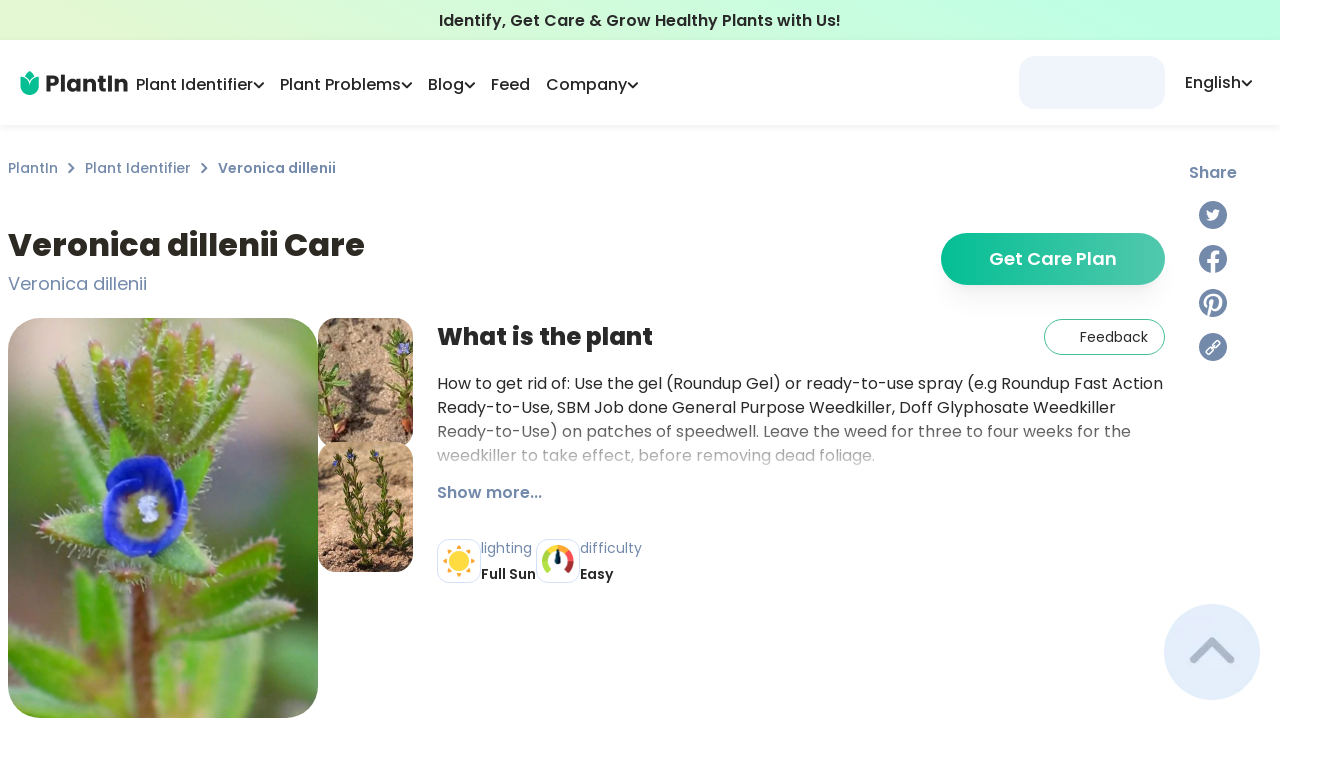

--- FILE ---
content_type: application/javascript; charset=UTF-8
request_url: https://myplantin.com/_next/static/yQg7sGp-pIQHFP27xkE-a/_buildManifest.js
body_size: 4715
content:
self.__BUILD_MANIFEST=function(a,b,c,d,e,f,g,h,i,j,k,l,m,n,o,p,q,r,s,t,u,v,w,x,y,z,A,B,C,D,E,F,G,H,I,J,K,L,M,N,O,P,Q,R,S,T,U,V,W,X,Y,Z,$,_,aa,ab,ac,ad,ae,af,ag,ah,ai,aj,ak,al,am,an,ao,ap,aq,ar,as,at,au,av,aw,ax,ay,az,aA){return{__rewrites:{beforeFiles:[],afterFiles:[{source:"/:nextInternalLocale(en|de|fr|es|it|nl|pl)/proxy/:path*"},{source:"/:nextInternalLocale(en|de|fr|es|it|nl|pl)/image/:path*"},{source:"/:nextInternalLocale(en|de|fr|es|it|nl|pl)/next-api/:path*",destination:"/:nextInternalLocale/api/:path*"}],fallback:[]},"/":[m,a,d,b,c,e,f,g,h,i,o,n,E,"static/chunks/4580-98aeac6cd56668f8.js",j,k,l,p,z,A,ac,"static/css/a840da1c6d99d18e.css","static/chunks/pages/index-04a837d7f646e90b.js"],"/404":[a,d,b,c,e,f,g,h,i,j,k,l,s,"static/chunks/pages/404-ba99c6484e472b73.js"],"/_error":["static/chunks/pages/_error-3f70f2d61eb8c6dd.js"],"/_next/_next":["static/chunks/pages/_next/_next-66df81700da81f91.js"],"/about-us":[m,a,d,b,c,e,f,g,h,i,o,n,u,j,k,l,A,K,"static/chunks/pages/about-us-43f28795c2934f02.js"],"/app":[a,d,b,c,e,f,g,h,i,n,j,k,l,L,R,Z,K,"static/chunks/pages/app-58f3e6b327c57b0f.js"],"/app/lawn-care-app":[a,d,b,c,e,f,g,h,i,j,k,l,"static/css/000634a9876a6c7a.css","static/chunks/pages/app/lawn-care-app-8eb1a4b11386a15f.js"],"/app/tree-identification-app":[a,d,b,c,e,f,g,h,i,u,j,k,l,s,"static/chunks/pages/app/tree-identification-app-263ae35eb757faeb.js"],"/articles/[slug]":[a,"static/chunks/pages/articles/[slug]-3699645db36b2653.js"],"/ask-the-botanist":[m,a,d,b,c,e,f,g,h,i,u,E,M,"static/chunks/427-2516019786a3bd27.js",j,k,l,p,v,"static/css/ae5a0e73602b1987.css","static/chunks/pages/ask-the-botanist-ceb6a10c4d832593.js"],"/blog":[m,a,d,b,c,e,f,g,h,i,o,n,j,k,l,A,ad,"static/css/fa127fcad042dbbc.css","static/chunks/pages/blog-2ad95cbe5b5404b6.js"],"/blog/[slug]":[m,w,x,a,d,b,c,e,f,g,h,i,o,q,n,t,y,u,S,$,j,k,l,p,T,ae,af,"static/chunks/pages/blog/[slug]-837a674d363257ec.js"],"/contact-us":[a,d,b,c,e,f,g,h,i,r,B,j,k,l,C,"static/css/091d6732592d869d.css","static/chunks/pages/contact-us-2c79081ee9310829.js"],"/diseases/[slug]":[m,a,d,b,c,e,f,g,h,i,n,j,k,l,p,z,N,ag,ah,"static/chunks/pages/diseases/[slug]-a120525d4794d7af.js"],"/do-not-sell":[a,d,b,c,e,f,g,h,i,j,k,l,"static/css/d43d5d51a073778d.css","static/chunks/pages/do-not-sell-d00cecdf2947b600.js"],"/education":[m,a,d,b,c,e,f,g,h,i,o,n,r,M,j,k,l,A,K,"static/chunks/pages/education-42ef564db8d767fd.js"],"/email/error":[a,"static/chunks/pages/email/error-07ec96be8a61eb83.js"],"/email/verified":[a,"static/css/afff2c40dc18e29f.css","static/chunks/pages/email/verified-af1355dac0a55fc3.js"],"/expert-help/form":[a,d,b,c,e,f,g,h,i,"static/chunks/9483-c31b954470287612.js",j,k,l,"static/css/a2078e002c1bce1f.css","static/chunks/pages/expert-help/form-82ceb0713939f40a.js"],"/expert-help/payment":[a,d,b,c,e,f,g,h,i,j,k,l,L,"static/css/555be2f716b7eb40.css","static/chunks/pages/expert-help/payment-4c9eeccc9f201d9e.js"],"/expert-help/success":[a,d,b,c,e,f,g,h,i,j,k,l,ai,"static/css/098cb5a7c2a6ed62.css","static/chunks/pages/expert-help/success-33c7cbda53d11bdc.js"],"/faq":[a,d,b,c,e,f,g,h,i,F,D,G,H,O,j,k,l,s,"static/chunks/pages/faq-2d292ae69eca06dd.js"],"/feed":[a,d,b,c,e,f,g,h,i,n,I,P,U,j,k,v,z,Q,V,"static/css/fdbbd8884bae4912.css","static/chunks/pages/feed-e351babf5dba6e79.js"],"/feed/profile/[id]":[a,d,b,c,e,f,g,h,i,n,r,B,I,P,U,j,k,v,z,C,Q,V,aj,"static/css/4d3d4316042eb16e.css","static/chunks/pages/feed/profile/[id]-8bd9874be7271a11.js"],"/feed/tags":[a,d,b,c,e,f,g,h,i,I,j,k,v,"static/css/2988fd078afb36ee.css","static/chunks/pages/feed/tags-f2d7784e17c61079.js"],"/feed/tags/[tag]":[a,d,b,c,e,f,g,h,i,n,I,P,j,k,v,Q,"static/css/4802f9298ea534f1.css","static/chunks/pages/feed/tags/[tag]-627c5fb4b6e83398.js"],"/forgot-password":[a,b,c,r,B,C,ak,"static/chunks/pages/forgot-password-0d9b0b37f380ecae.js"],"/forgot-password/success":[a,b,al,"static/chunks/pages/forgot-password/success-fb9bf46af2b92dc8.js"],"/fungi/[slug]":[m,w,x,a,d,b,c,e,f,g,h,i,o,q,n,t,y,j,k,l,p,A,"static/css/372d0a455a232b41.css","static/chunks/pages/fungi/[slug]-4cd99f413c66cf23.js"],"/home/a":[a,d,b,c,e,f,g,h,i,E,j,k,l,Z,am,"static/css/f37b8b44cf387a81.css","static/chunks/pages/home/a-db9bc2ab01495dc9.js"],"/home/b":[a,d,b,c,e,f,g,h,i,n,E,j,k,l,z,Z,am,ac,"static/css/9392fb99840d5d94.css","static/chunks/pages/home/b-3452ca1cec8c158e.js"],"/insect-pest-and-bug-identifier":[m,a,d,b,c,e,f,g,h,i,j,k,l,p,v,N,_,aa,"static/chunks/pages/insect-pest-and-bug-identifier-df3dc5458d3ef1fd.js"],"/landing":[a,"static/chunks/pages/landing-e7278977c80d050f.js"],"/landing/get-help":[a,"static/chunks/pages/landing/get-help-bcd5ee22c5e9fc70.js"],"/landing/identify":[a,"static/chunks/pages/landing/identify-5046112c157569ff.js"],"/landing/plants-for-office":[a,"static/chunks/pages/landing/plants-for-office-2fb73de01c167fe7.js"],"/landing/plants-for-sleep":[a,"static/chunks/pages/landing/plants-for-sleep-be9adc47c31ccf1b.js"],"/landing/save-your-plants":[a,"static/chunks/pages/landing/save-your-plants-2b06aa54182076c2.js"],"/landing/save-your-plants-hs":[a,"static/chunks/pages/landing/save-your-plants-hs-2a27e732c9a31f89.js"],"/landing/w2a/[variant]/[...id]":[a,"static/chunks/pages/landing/w2a/[variant]/[...id]-7df60e3540178118.js"],"/landing/ways-to-use":[a,"static/chunks/pages/landing/ways-to-use-b5366ad9875ee6ac.js"],"/landing/web-to-app":[a,"static/chunks/pages/landing/web-to-app-ae79cb37e5083e1c.js"],"/landing-2":[a,"static/chunks/pages/landing-2-bbac774db9015e9c.js"],"/more":[a,c,e,f,i,j,"static/css/7791e66ca9013a66.css","static/chunks/pages/more-ca411fb45e7f6803.js"],"/mushroom-identification/app":[a,d,b,c,e,f,g,h,i,j,k,l,s,"static/chunks/pages/mushroom-identification/app-8b06a39a4d496722.js"],"/news/[slug]":[m,w,x,a,d,b,c,e,f,g,h,i,o,q,t,y,u,S,$,j,k,l,p,T,an,"static/chunks/pages/news/[slug]-0a811ad064ba4d26.js"],"/offer":[ao,a,d,c,g,q,ap,F,D,G,H,E,W,O,X,aq,Y,ar,"static/chunks/pages/offer-d5a82dde30b524c7.js"],"/offer/[type]":[ao,a,d,c,g,q,ap,F,D,G,H,E,W,O,X,aq,Y,ar,"static/chunks/pages/offer/[type]-b41b5132db45bad0.js"],"/plant/[id]":[m,w,x,a,d,b,c,e,f,g,h,i,o,q,n,r,t,y,D,M,as,j,k,l,J,at,"static/css/b9dae0b2099f9a8c.css","static/chunks/pages/plant/[id]-86f5fb8168951e3a.js"],"/plant-disease-identifier":[m,a,d,b,c,e,f,g,h,i,j,k,l,p,v,N,_,aa,"static/chunks/pages/plant-disease-identifier-3cb407ee096372f0.js"],"/plant-guides-and-bundles":[a,d,b,c,e,f,g,h,i,j,k,l,s,"static/chunks/pages/plant-guides-and-bundles-2c5e6786b7624347.js"],"/plant-identification":[a,d,b,c,e,f,g,h,i,j,k,l,"static/css/433a573b3e480c46.css","static/chunks/pages/plant-identification-4b00f673f3ff8266.js"],"/plant-identifier/[category]/[slug]":[m,d,b,c,e,f,g,h,i,j,k,l,p,"static/css/363d15eae16a90f2.css","static/chunks/pages/plant-identifier/[category]/[slug]-efb56ab9035a9d65.js"],"/plant-identifier/[[...category]]":[m,w,x,a,d,b,c,e,f,g,h,i,o,q,t,y,ab,au,j,k,l,J,av,aw,"static/chunks/pages/plant-identifier/[[...category]]-7274ecae54789091.js"],"/plant-list":[d,b,c,e,f,g,h,i,j,k,l,s,"static/chunks/pages/plant-list-74a2879dd5eb7486.js"],"/plant-problems":[m,a,d,b,c,e,f,g,h,i,j,k,l,p,v,N,_,aa,"static/chunks/pages/plant-problems-22ce92d7c4c11df6.js"],"/plantin-app-review":[m,a,d,b,c,e,f,g,h,i,u,j,k,l,p,"static/css/b54596836706b78b.css","static/chunks/pages/plantin-app-review-3f89f81a7c234fe0.js"],"/plants/[[...filter]]":[m,w,x,a,d,b,c,e,f,g,h,i,o,q,t,y,ab,au,j,k,l,J,av,aw,"static/chunks/pages/plants/[[...filter]]-6531f1aac5ccf578.js"],"/plants-backup/[...filters]":[a,d,b,c,e,f,g,h,i,t,ab,j,k,l,"static/css/353eb71e04e602ce.css","static/chunks/pages/plants-backup/[...filters]-604b91f0f372416d.js"],"/post/[...url]":[a,d,b,c,e,f,g,h,i,n,I,P,U,j,k,v,z,Q,V,ax,ay,"static/chunks/pages/post/[...url]-520fb44e5ebfe110.js"],"/press-hub":[m,a,d,b,c,e,f,g,h,i,o,n,j,k,l,A,K,"static/chunks/pages/press-hub-fdc86301484adc25.js"],"/press-hub/business-contacts":[a,d,b,c,e,f,g,h,i,j,k,l,s,"static/chunks/pages/press-hub/business-contacts-1e18bb73f678d810.js"],"/press-hub/media":[a,d,b,c,e,f,g,h,i,o,j,k,l,s,"static/chunks/pages/press-hub/media-867b94b9ae18fb9f.js"],"/press-hub/media-kit":[a,d,b,c,e,f,g,h,i,j,k,l,s,"static/chunks/pages/press-hub/media-kit-c2ab3354df03ba4c.js"],"/preview/blog/[slug]":[m,a,d,b,c,e,f,g,h,i,o,u,S,j,k,l,p,T,an,"static/chunks/pages/preview/blog/[slug]-62df60e9337e06cd.js"],"/preview/disease/[slug]":[m,a,d,b,c,e,f,g,h,i,n,j,k,l,p,z,N,ag,ah,"static/chunks/pages/preview/disease/[slug]-323fcdcf40c07f1b.js"],"/preview/plant/[slug]":[m,w,x,a,d,b,c,e,f,g,h,i,o,q,r,t,y,D,M,as,j,k,l,p,J,at,"static/css/46a662dea7a82f32.css","static/chunks/pages/preview/plant/[slug]-72915aa91b8eabfe.js"],"/promo":[m,a,d,b,c,e,f,g,h,i,o,n,r,j,k,l,A,K,"static/chunks/pages/promo-db7e431ac679d5a1.js"],"/question/[...url]":[a,d,b,c,e,f,g,h,i,n,I,P,U,j,k,v,z,Q,V,ax,ay,"static/chunks/pages/question/[...url]-de691934d6da64e6.js"],"/ratings-and-reviews":[a,d,b,c,e,f,g,h,i,o,n,r,H,M,"static/chunks/6403-61ce8499b3ece11e.js",j,k,l,z,"static/chunks/pages/ratings-and-reviews-4b8cefc06c93ff8d.js"],"/reset-password":[a,b,r,B,C,ak,"static/chunks/pages/reset-password-2adcc572a66c1cb8.js"],"/reset-password/confirmed":[a,b,al,"static/chunks/pages/reset-password/confirmed-4eb9017ab4b108fc.js"],"/saved-articles":[a,d,b,c,e,f,g,h,i,j,k,l,"static/css/6f4736b3a63e9a2f.css","static/chunks/pages/saved-articles-9fbf544bca649101.js"],"/search":[a,"static/chunks/pages/search-25c38a923b5ef689.js"],"/services/expert-help":[a,"static/chunks/pages/services/expert-help-3545c6def7b9a799.js"],"/signin":[a,b,c,f,r,B,C,az,"static/css/581fe6ae95af145c.css","static/chunks/pages/signin-ab95fedc4369693b.js"],"/signup":[a,d,b,c,e,h,r,B,C,aj,az,"static/css/447411c0b0eef6f2.css","static/chunks/pages/signup-1e3d1982c192f731.js"],"/special-offer":[a,"static/chunks/pages/special-offer-0ce950c37f71ccbe.js"],"/special-offer/[id]":[a,"static/chunks/pages/special-offer/[id]-57b5133660266231.js"],"/subscription":[a,d,b,c,e,f,g,h,i,j,k,l,L,R,"static/css/71f0d65f8136e795.css","static/chunks/pages/subscription-380271a27532a257.js"],"/subscription/success":[a,d,b,c,e,f,g,h,i,j,k,l,ai,"static/css/9d6e76dc71dd18d0.css","static/chunks/pages/subscription/success-0afc9b1767143ff6.js"],"/unsubscribe":[b,"static/css/b525c03cd941151b.css","static/chunks/pages/unsubscribe-6cecfcc7419475af.js"],"/user/plant/[id]":[w,x,d,b,c,e,f,g,h,i,o,q,t,y,u,F,D,G,H,W,O,X,aA,"static/chunks/2869-bf2d0244b44f6a4f.js",j,k,J,Y,s,"static/chunks/pages/user/plant/[id]-fced228f86af6b65.js"],"/user/plant-list":[w,x,d,b,c,e,f,g,h,i,o,q,t,y,u,F,D,G,H,W,O,X,aA,j,k,J,Y,s,"static/chunks/pages/user/plant-list-36707d31622528a3.js"],"/user/profile":[m,a,d,b,c,e,f,g,h,i,r,B,F,G,j,k,l,C,L,R,"static/css/50e90744709894c1.css","static/chunks/pages/user/profile-d8c13041dce2909d.js"],"/weed":[m,a,d,b,c,e,f,g,h,i,o,n,j,k,l,A,L,R,ad,"static/css/c49dce0dccdf0689.css","static/chunks/pages/weed-f4a2aa87a752c956.js"],"/weed/[slug]":[m,w,x,a,d,b,c,e,f,g,h,i,o,q,n,t,y,u,S,$,j,k,l,p,T,ae,af,"static/chunks/pages/weed/[slug]-5846b695e50314fd.js"],sortedPages:["/","/404","/_app","/_error","/_next/_next","/about-us","/app","/app/lawn-care-app","/app/tree-identification-app","/articles/[slug]","/ask-the-botanist","/blog","/blog/[slug]","/contact-us","/diseases/[slug]","/do-not-sell","/education","/email/error","/email/verified","/expert-help/form","/expert-help/payment","/expert-help/success","/faq","/feed","/feed/profile/[id]","/feed/tags","/feed/tags/[tag]","/forgot-password","/forgot-password/success","/fungi/[slug]","/home/a","/home/b","/insect-pest-and-bug-identifier","/landing","/landing/get-help","/landing/identify","/landing/plants-for-office","/landing/plants-for-sleep","/landing/save-your-plants","/landing/save-your-plants-hs","/landing/w2a/[variant]/[...id]","/landing/ways-to-use","/landing/web-to-app","/landing-2","/more","/mushroom-identification/app","/news/[slug]","/offer","/offer/[type]","/plant/[id]","/plant-disease-identifier","/plant-guides-and-bundles","/plant-identification","/plant-identifier/[category]/[slug]","/plant-identifier/[[...category]]","/plant-list","/plant-problems","/plantin-app-review","/plants/[[...filter]]","/plants-backup/[...filters]","/post/[...url]","/press-hub","/press-hub/business-contacts","/press-hub/media","/press-hub/media-kit","/preview/blog/[slug]","/preview/disease/[slug]","/preview/plant/[slug]","/promo","/question/[...url]","/ratings-and-reviews","/reset-password","/reset-password/confirmed","/saved-articles","/search","/services/expert-help","/signin","/signup","/special-offer","/special-offer/[id]","/subscription","/subscription/success","/unsubscribe","/user/plant/[id]","/user/plant-list","/user/profile","/weed","/weed/[slug]"]}}("static/chunks/2962-0fd0331716ed0632.js","static/chunks/5558-9e1365d4f0ca9a6c.js","static/chunks/1664-df9db52f29ab4cd8.js","static/chunks/9669-dde12008986676ee.js","static/chunks/4893-b037f0ef94e24d83.js","static/chunks/1608-b83363d4ea2342fa.js","static/chunks/1621-d77a787f72269d44.js","static/chunks/3022-9efd161cd8f49522.js","static/chunks/2780-2db17a7322198e4f.js","static/chunks/6668-e93797292659a6f7.js","static/chunks/8177-6d37c4d624345e83.js","static/chunks/2657-097ea61a1f6ebd73.js","static/chunks/29107295-28525274922f6ed7.js","static/chunks/1481-3ae48dc9599c1db3.js","static/chunks/129-80bc5ae7bd7f0854.js","static/chunks/2430-1fb87147ed6e3f78.js","static/chunks/8764-b110418c0c21bf75.js","static/chunks/7536-be9de2f0a16d26fd.js","static/css/b4cbd49bfd99d3c3.css","static/chunks/6398-72a8bf0c62a23de8.js","static/chunks/8251-7f8a2a40d8a10d50.js","static/chunks/5604-036ae905e9c09577.js","static/chunks/d848df63-58f380d8331c1b23.js","static/chunks/ff39441c-59c72cec56b40f22.js","static/chunks/8976-c4172209649e9823.js","static/css/b7842d9b01b017d6.css","static/chunks/3352-0ac6d7eacada7f18.js","static/chunks/4231-cb4cc4e8162f4b7a.js","static/chunks/1647-88d93369ecbc04c7.js","static/chunks/3837-10bfdfd82c9ecc24.js","static/chunks/6066-f189cb5df30f079b.js","static/chunks/9292-807417407f5f4266.js","static/chunks/2959-70d828bada0e6592.js","static/chunks/1591-8485bdde075a9114.js","static/chunks/785-4b461ce91f4748aa.js","static/chunks/2765-3da4970ec72e5e65.js","static/css/8b7ccb3e05b75b3d.css","static/chunks/782-18d9c4bcd8f52ea8.js","static/chunks/3681-e5a8c234b6326197.js","static/chunks/5858-3c07ebaf24ffa191.js","static/chunks/1193-e29276b0947d56fd.js","static/chunks/9568-bf7011afd05ef07d.js","static/chunks/1531-1632b2e776430348.js","static/chunks/9357-8330bcfb17db9a65.js","static/chunks/7441-d93df98f37a0b0d2.js","static/chunks/5447-e2a05d710cee255e.js","static/chunks/5380-de6c3a357c53c7a4.js","static/chunks/3063-2ae7ebcbda7bbb56.js","static/chunks/2082-c3db7cdae1ac2d6d.js","static/chunks/6711-43b9e68fbee3621b.js","static/chunks/7217-d1592abd0e2ad39a.js","static/chunks/4401-30ca3b3037042ef5.js","static/chunks/3666-3b1ac22655e263b9.js","static/chunks/4806-1079c0fcf9e95e64.js","static/css/4c149eb64e75cfee.css","static/chunks/7695-2dfecc2100ae6c09.js","static/chunks/5838-ff34cf6603c6b530.js","static/chunks/4003-031ec1e3b39efd36.js","static/chunks/5846-15a99dd0ecb0d4f5.js","static/css/de2c1a6fbed8ed8b.css","static/chunks/462-62a45e20a7137485.js","static/css/6922f1bf120c1b85.css","static/chunks/8249-5092705ec5efd433.js","static/chunks/1742-4ce48e0f45803dfd.js","static/css/b8c1583d5fa103e2.css","static/css/344a6839cdf783ed.css","static/chunks/2093-034ec499443030f1.js","static/css/9757761e04f1b011.css","static/chunks/3bf748c2-754d6648fbb480aa.js","static/chunks/1268-f5aedbe9301577b5.js","static/chunks/567-d12b1d6bfe07133d.js","static/chunks/8942-3813beba3ba0dd6a.js","static/chunks/6349-a6675f1586dd6abc.js","static/chunks/2255-220daa77d2525607.js","static/chunks/9313-e118bd83ffede753.js","static/chunks/4833-5a06ad3dbee8734b.js","static/css/7cf2d16ce9adb83b.css","static/chunks/4487-a11a94742b3b02d6.js","static/css/382dd96c694e6cca.css","static/chunks/9933-e81507d63ce37eb8.js","static/chunks/2650-ba4b4cbecbd84c3d.js"),self.__BUILD_MANIFEST_CB&&self.__BUILD_MANIFEST_CB()

--- FILE ---
content_type: application/javascript; charset=UTF-8
request_url: https://myplantin.com/_next/static/chunks/ff39441c-59c72cec56b40f22.js
body_size: 32114
content:
"use strict";(self.webpackChunk_N_E=self.webpackChunk_N_E||[]).push([[5880],{63230:function(a,b,c){c.d(b,{"_b":function(){return Q}});var d=[509,0,227,0,150,4,294,9,1368,2,2,1,6,3,41,2,5,0,166,1,574,3,9,9,370,1,154,10,50,3,123,2,54,14,32,10,3,1,11,3,46,10,8,0,46,9,7,2,37,13,2,9,6,1,45,0,13,2,49,13,9,3,2,11,83,11,7,0,161,11,6,9,7,3,56,1,2,6,3,1,3,2,10,0,11,1,3,6,4,4,193,17,10,9,5,0,82,19,13,9,214,6,3,8,28,1,83,16,16,9,82,12,9,9,84,14,5,9,243,14,166,9,71,5,2,1,3,3,2,0,2,1,13,9,120,6,3,6,4,0,29,9,41,6,2,3,9,0,10,10,47,15,406,7,2,7,17,9,57,21,2,13,123,5,4,0,2,1,2,6,2,0,9,9,49,4,2,1,2,4,9,9,330,3,19306,9,87,9,39,4,60,6,26,9,1014,0,2,54,8,3,82,0,12,1,19628,1,4706,45,3,22,543,4,4,5,9,7,3,6,31,3,149,2,1418,49,513,54,5,49,9,0,15,0,23,4,2,14,1361,6,2,16,3,6,2,1,2,4,262,6,10,9,357,0,62,13,1495,6,110,6,6,9,4759,9,787719,239],e=[0,11,2,25,2,18,2,1,2,14,3,13,35,122,70,52,268,28,4,48,48,31,14,29,6,37,11,29,3,35,5,7,2,4,43,157,19,35,5,35,5,39,9,51,13,10,2,14,2,6,2,1,2,10,2,14,2,6,2,1,68,310,10,21,11,7,25,5,2,41,2,8,70,5,3,0,2,43,2,1,4,0,3,22,11,22,10,30,66,18,2,1,11,21,11,25,71,55,7,1,65,0,16,3,2,2,2,28,43,28,4,28,36,7,2,27,28,53,11,21,11,18,14,17,111,72,56,50,14,50,14,35,349,41,7,1,79,28,11,0,9,21,43,17,47,20,28,22,13,52,58,1,3,0,14,44,33,24,27,35,30,0,3,0,9,34,4,0,13,47,15,3,22,0,2,0,36,17,2,24,85,6,2,0,2,3,2,14,2,9,8,46,39,7,3,1,3,21,2,6,2,1,2,4,4,0,19,0,13,4,159,52,19,3,21,2,31,47,21,1,2,0,185,46,42,3,37,47,21,0,60,42,14,0,72,26,38,6,186,43,117,63,32,7,3,0,3,7,2,1,2,23,16,0,2,0,95,7,3,38,17,0,2,0,29,0,11,39,8,0,22,0,12,45,20,0,19,72,264,8,2,36,18,0,50,29,113,6,2,1,2,37,22,0,26,5,2,1,2,31,15,0,328,18,190,0,80,921,103,110,18,195,2637,96,16,1070,4050,582,8634,568,8,30,18,78,18,29,19,47,17,3,32,20,6,18,689,63,129,74,6,0,67,12,65,1,2,0,29,6135,9,1237,43,8,8936,3,2,6,2,1,2,290,46,2,18,3,9,395,2309,106,6,12,4,8,8,9,5991,84,2,70,2,1,3,0,3,1,3,3,2,11,2,0,2,6,2,64,2,3,3,7,2,6,2,27,2,3,2,4,2,0,4,6,2,339,3,24,2,24,2,30,2,24,2,30,2,24,2,30,2,24,2,30,2,24,2,7,1845,30,482,44,11,6,17,0,322,29,19,43,1269,6,2,3,2,1,2,14,2,196,60,67,8,0,1205,3,2,26,2,1,2,0,3,0,2,9,2,3,2,0,2,0,7,0,5,0,2,0,2,0,2,2,2,1,2,0,3,0,2,0,2,0,2,0,2,0,2,1,2,0,3,3,2,6,2,3,2,3,2,0,2,9,2,16,6,2,2,4,2,16,4421,42719,33,4152,8,221,3,5761,15,7472,3104,541,1507,4938],f="\xaa\xb5\xba\xc0-\xd6\xd8-\xf6\xf8-ˁˆ-ˑˠ-ˤˬˮͰ-ʹͶͷͺ-ͽͿΆΈ-ΊΌΎ-ΡΣ-ϵϷ-ҁҊ-ԯԱ-Ֆՙՠ-ֈא-תׯ-ײؠ-يٮٯٱ-ۓەۥۦۮۯۺ-ۼۿܐܒ-ܯݍ-ޥޱߊ-ߪߴߵߺࠀ-ࠕࠚࠤࠨࡀ-ࡘࡠ-ࡪࡰ-ࢇࢉ-ࢎࢠ-ࣉऄ-हऽॐक़-ॡॱ-ঀঅ-ঌএঐও-নপ-রলশ-হঽৎড়ঢ়য়-ৡৰৱৼਅ-ਊਏਐਓ-ਨਪ-ਰਲਲ਼ਵਸ਼ਸਹਖ਼-ੜਫ਼ੲ-ੴઅ-ઍએ-ઑઓ-નપ-રલળવ-હઽૐૠૡૹଅ-ଌଏଐଓ-ନପ-ରଲଳଵ-ହଽଡ଼ଢ଼ୟ-ୡୱஃஅ-ஊஎ-ஐஒ-கஙசஜஞடணதந-பம-ஹௐఅ-ఌఎ-ఐఒ-నప-హఽౘ-ౚౝౠౡಀಅ-ಌಎ-ಐಒ-ನಪ-ಳವ-ಹಽೝೞೠೡೱೲഄ-ഌഎ-ഐഒ-ഺഽൎൔ-ൖൟ-ൡൺ-ൿඅ-ඖක-නඳ-රලව-ෆก-ะาำเ-ๆກຂຄຆ-ຊຌ-ຣລວ-ະາຳຽເ-ໄໆໜ-ໟༀཀ-ཇཉ-ཬྈ-ྌက-ဪဿၐ-ၕၚ-ၝၡၥၦၮ-ၰၵ-ႁႎႠ-ჅჇჍა-ჺჼ-ቈቊ-ቍቐ-ቖቘቚ-ቝበ-ኈኊ-ኍነ-ኰኲ-ኵኸ-ኾዀዂ-ዅወ-ዖዘ-ጐጒ-ጕጘ-ፚᎀ-ᎏᎠ-Ᏽᏸ-ᏽᐁ-ᙬᙯ-ᙿᚁ-ᚚᚠ-ᛪᛮ-ᛸᜀ-ᜑᜟ-ᜱᝀ-ᝑᝠ-ᝬᝮ-ᝰក-ឳៗៜᠠ-ᡸᢀ-ᢨᢪᢰ-ᣵᤀ-ᤞᥐ-ᥭᥰ-ᥴᦀ-ᦫᦰ-ᧉᨀ-ᨖᨠ-ᩔᪧᬅ-ᬳᭅ-ᭌᮃ-ᮠᮮᮯᮺ-ᯥᰀ-ᰣᱍ-ᱏᱚ-ᱽᲀ-ᲈᲐ-ᲺᲽ-Ჿᳩ-ᳬᳮ-ᳳᳵᳶᳺᴀ-ᶿḀ-ἕἘ-Ἕἠ-ὅὈ-Ὅὐ-ὗὙὛὝὟ-ώᾀ-ᾴᾶ-ᾼιῂ-ῄῆ-ῌῐ-ΐῖ-Ίῠ-Ῥῲ-ῴῶ-ῼⁱⁿₐ-ₜℂℇℊ-ℓℕ℘-ℝℤΩℨK-ℹℼ-ℿⅅ-ⅉⅎⅠ-ↈⰀ-ⳤⳫ-ⳮⳲⳳⴀ-ⴥⴧⴭⴰ-ⵧⵯⶀ-ⶖⶠ-ⶦⶨ-ⶮⶰ-ⶶⶸ-ⶾⷀ-ⷆⷈ-ⷎⷐ-ⷖⷘ-ⷞ々-〇〡-〩〱-〵〸-〼ぁ-ゖ゛-ゟァ-ヺー-ヿㄅ-ㄯㄱ-ㆎㆠ-ㆿㇰ-ㇿ㐀-䶿一-ꒌꓐ-ꓽꔀ-ꘌꘐ-ꘟꘪꘫꙀ-ꙮꙿ-ꚝꚠ-ꛯꜗ-ꜟꜢ-ꞈꞋ-ꟊꟐꟑꟓꟕ-ꟙꟲ-ꠁꠃ-ꠅꠇ-ꠊꠌ-ꠢꡀ-ꡳꢂ-ꢳꣲ-ꣷꣻꣽꣾꤊ-ꤥꤰ-ꥆꥠ-ꥼꦄ-ꦲꧏꧠ-ꧤꧦ-ꧯꧺ-ꧾꨀ-ꨨꩀ-ꩂꩄ-ꩋꩠ-ꩶꩺꩾ-ꪯꪱꪵꪶꪹ-ꪽꫀꫂꫛ-ꫝꫠ-ꫪꫲ-ꫴꬁ-ꬆꬉ-ꬎꬑ-ꬖꬠ-ꬦꬨ-ꬮꬰ-ꭚꭜ-ꭩꭰ-ꯢ가-힣ힰ-ퟆퟋ-ퟻ豈-舘並-龎ﬀ-ﬆﬓ-ﬗיִײַ-ﬨשׁ-זּטּ-לּמּנּסּףּפּצּ-ﮱﯓ-ﴽﵐ-ﶏﶒ-ﷇﷰ-ﷻﹰ-ﹴﹶ-ﻼＡ-Ｚａ-ｚｦ-ﾾￂ-ￇￊ-ￏￒ-ￗￚ-ￜ",g={3:"abstract boolean byte char class double enum export extends final float goto implements import int interface long native package private protected public short static super synchronized throws transient volatile",5:"class enum extends super const export import",6:"enum",strict:"implements interface let package private protected public static yield",strictBind:"eval arguments"},h="break case catch continue debugger default do else finally for function if return switch throw try var while with null true false instanceof typeof void delete new in this",i={5:h,"5module":h+" export import",6:h+" const class extends export import super"},j=/^in(stanceof)?$/,k=RegExp("["+f+"]"),l=RegExp("["+f+"‌‍\xb7̀-ͯ·҃-֑҇-ׇֽֿׁׂׅׄؐ-ًؚ-٩ٰۖ-ۜ۟-۪ۤۧۨ-ۭ۰-۹ܑܰ-݊ަ-ް߀-߉߫-߽߳ࠖ-࠙ࠛ-ࠣࠥ-ࠧࠩ-࡙࠭-࡛࢘-࢟࣊-ࣣ࣡-ःऺ-़ा-ॏ॑-ॗॢॣ०-९ঁ-ঃ়া-ৄেৈো-্ৗৢৣ০-৯৾ਁ-ਃ਼ਾ-ੂੇੈੋ-੍ੑ੦-ੱੵઁ-ઃ઼ા-ૅે-ૉો-્ૢૣ૦-૯ૺ-૿ଁ-ଃ଼ା-ୄେୈୋ-୍୕-ୗୢୣ୦-୯ஂா-ூெ-ைொ-்ௗ௦-௯ఀ-ఄ఼ా-ౄె-ైొ-్ౕౖౢౣ౦-౯ಁ-ಃ಼ಾ-ೄೆ-ೈೊ-್ೕೖೢೣ೦-೯ഀ-ഃ഻഼ാ-ൄെ-ൈൊ-്ൗൢൣ൦-൯ඁ-ඃ්ා-ුූෘ-ෟ෦-෯ෲෳัิ-ฺ็-๎๐-๙ັິ-ຼ່-ໍ໐-໙༘༙༠-༩༹༵༷༾༿ཱ-྄྆྇ྍ-ྗྙ-ྼ࿆ါ-ှ၀-၉ၖ-ၙၞ-ၠၢ-ၤၧ-ၭၱ-ၴႂ-ႍႏ-ႝ፝-፟፩-፱ᜒ-᜕ᜲ-᜴ᝒᝓᝲᝳ឴-៓៝០-៩᠋-᠍᠏-᠙ᢩᤠ-ᤫᤰ-᤻᥆-᥏᧐-᧚ᨗ-ᨛᩕ-ᩞ᩠-᩿᩼-᪉᪐-᪙᪰-᪽ᪿ-ᫎᬀ-ᬄ᬴-᭄᭐-᭙᭫-᭳ᮀ-ᮂᮡ-ᮭ᮰-᮹᯦-᯳ᰤ-᰷᱀-᱉᱐-᱙᳐-᳔᳒-᳨᳭᳴᳷-᳹᷀-᷿‿⁀⁔⃐-⃥⃜⃡-⃰⳯-⵿⳱ⷠ-〪ⷿ-゙゚〯꘠-꘩꙯ꙴ-꙽ꚞꚟ꛰꛱ꠂ꠆ꠋꠣ-ꠧ꠬ꢀꢁꢴ-ꣅ꣐-꣙꣠-꣱ꣿ-꤉ꤦ-꤭ꥇ-꥓ꦀ-ꦃ꦳-꧀꧐-꧙ꧥ꧰-꧹ꨩ-ꨶꩃꩌꩍ꩐-꩙ꩻ-ꩽꪰꪲ-ꪴꪷꪸꪾ꪿꫁ꫫ-ꫯꫵ꫶ꯣ-ꯪ꯬꯭꯰-꯹ﬞ︀-️︠-︯︳︴﹍-﹏０-９＿]");function m(a,b){for(var c=65536,d=0;d<b.length;d+=2){if((c+=b[d])>a)return!1;if((c+=b[d+1])>=a)return!0}}function n(a,b){return a<65?36===a:a<91||(a<97?95===a:a<123||(a<=65535?a>=170&&k.test(String.fromCharCode(a)):!1!==b&&m(a,e)))}function o(a,b){return a<48?36===a:a<58|| !(a<65)&&(a<91||(a<97?95===a:a<123||(a<=65535?a>=170&&l.test(String.fromCharCode(a)):!1!==b&&(m(a,e)||m(a,d)))))}var p=function(a,b){void 0===b&&(b={}),this.label=a,this.keyword=b.keyword,this.beforeExpr=!!b.beforeExpr,this.startsExpr=!!b.startsExpr,this.isLoop=!!b.isLoop,this.isAssign=!!b.isAssign,this.prefix=!!b.prefix,this.postfix=!!b.postfix,this.binop=b.binop||null,this.updateContext=null};function q(a,b){return new p(a,{beforeExpr:!0,binop:b})}var r={beforeExpr:!0},s={startsExpr:!0},t={};function u(a,b){return void 0===b&&(b={}),b.keyword=a,t[a]=new p(a,b)}var v={num:new p("num",s),regexp:new p("regexp",s),string:new p("string",s),name:new p("name",s),privateId:new p("privateId",s),eof:new p("eof"),bracketL:new p("[",{beforeExpr:!0,startsExpr:!0}),bracketR:new p("]"),braceL:new p("{",{beforeExpr:!0,startsExpr:!0}),braceR:new p("}"),parenL:new p("(",{beforeExpr:!0,startsExpr:!0}),parenR:new p(")"),comma:new p(",",r),semi:new p(";",r),colon:new p(":",r),dot:new p("."),question:new p("?",r),questionDot:new p("?."),arrow:new p("=>",r),template:new p("template"),invalidTemplate:new p("invalidTemplate"),ellipsis:new p("...",r),backQuote:new p("`",s),dollarBraceL:new p("${",{beforeExpr:!0,startsExpr:!0}),eq:new p("=",{beforeExpr:!0,isAssign:!0}),assign:new p("_=",{beforeExpr:!0,isAssign:!0}),incDec:new p("++/--",{prefix:!0,postfix:!0,startsExpr:!0}),prefix:new p("!/~",{beforeExpr:!0,prefix:!0,startsExpr:!0}),logicalOR:q("||",1),logicalAND:q("&&",2),bitwiseOR:q("|",3),bitwiseXOR:q("^",4),bitwiseAND:q("&",5),equality:q("==/!=/===/!==",6),relational:q("</>/<=/>=",7),bitShift:q("<</>>/>>>",8),plusMin:new p("+/-",{beforeExpr:!0,binop:9,prefix:!0,startsExpr:!0}),modulo:q("%",10),star:q("*",10),slash:q("/",10),starstar:new p("**",{beforeExpr:!0}),coalesce:q("??",1),_break:u("break"),_case:u("case",r),_catch:u("catch"),_continue:u("continue"),_debugger:u("debugger"),_default:u("default",r),_do:u("do",{isLoop:!0,beforeExpr:!0}),_else:u("else",r),_finally:u("finally"),_for:u("for",{isLoop:!0}),_function:u("function",s),_if:u("if"),_return:u("return",r),_switch:u("switch"),_throw:u("throw",r),_try:u("try"),_var:u("var"),_const:u("const"),_while:u("while",{isLoop:!0}),_with:u("with"),_new:u("new",{beforeExpr:!0,startsExpr:!0}),_this:u("this",s),_super:u("super",s),_class:u("class",s),_extends:u("extends",r),_export:u("export"),_import:u("import",s),_null:u("null",s),_true:u("true",s),_false:u("false",s),_in:u("in",{beforeExpr:!0,binop:7}),_instanceof:u("instanceof",{beforeExpr:!0,binop:7}),_typeof:u("typeof",{beforeExpr:!0,prefix:!0,startsExpr:!0}),_void:u("void",{beforeExpr:!0,prefix:!0,startsExpr:!0}),_delete:u("delete",{beforeExpr:!0,prefix:!0,startsExpr:!0})},w=/\r\n?|\n|\u2028|\u2029/,x=RegExp(w.source,"g");function y(a){return 10===a||13===a||8232===a||8233===a}function z(a,b,c){void 0===c&&(c=a.length);for(var d=b;d<c;d++){var e=a.charCodeAt(d);if(y(e))return d<c-1&&13===e&&10===a.charCodeAt(d+1)?d+2:d+1}return -1}var A=/[\u1680\u2000-\u200a\u202f\u205f\u3000\ufeff]/,B=/(?:\s|\/\/.*|\/\*[^]*?\*\/)*/g,C=Object.prototype,D=C.hasOwnProperty,E=C.toString,F=Object.hasOwn||function(a,b){return D.call(a,b)},G=Array.isArray||function(a){return"[object Array]"===E.call(a)};function H(a){return RegExp("^(?:"+a.replace(/ /g,"|")+")$")}function I(a){return a<=65535?String.fromCharCode(a):String.fromCharCode(((a-=65536)>>10)+55296,(1023&a)+56320)}var J=/(?:[\uD800-\uDBFF](?![\uDC00-\uDFFF])|(?:[^\uD800-\uDBFF]|^)[\uDC00-\uDFFF])/,K=function(a,b){this.line=a,this.column=b};K.prototype.offset=function(a){return new K(this.line,this.column+a)};var L=function(a,b,c){this.start=b,this.end=c,null!==a.sourceFile&&(this.source=a.sourceFile)};function M(a,b){for(var c=1,d=0;;){var e=z(a,d,b);if(e<0)return new K(c,b-d);++c,d=e}}var N={ecmaVersion:null,sourceType:"script",onInsertedSemicolon:null,onTrailingComma:null,allowReserved:null,allowReturnOutsideFunction:!1,allowImportExportEverywhere:!1,allowAwaitOutsideFunction:null,allowSuperOutsideMethod:null,allowHashBang:!1,locations:!1,onToken:null,onComment:null,ranges:!1,program:null,sourceFile:null,directSourceFile:null,preserveParens:!1},O=!1;function P(a,b){return 2|(a?4:0)|(b?8:0)}var Q=function(a,b,c){this.options=a=function(a){var b,c,d={};for(var e in N)d[e]=a&&F(a,e)?a[e]:N[e];if("latest"===d.ecmaVersion?d.ecmaVersion=1e8:null==d.ecmaVersion?(!O&&"object"==typeof console&&console.warn&&(O=!0,console.warn("Since Acorn 8.0.0, options.ecmaVersion is required.\nDefaulting to 2020, but this will stop working in the future.")),d.ecmaVersion=11):d.ecmaVersion>=2015&&(d.ecmaVersion-=2009),null==d.allowReserved&&(d.allowReserved=d.ecmaVersion<5),null==a.allowHashBang&&(d.allowHashBang=d.ecmaVersion>=14),G(d.onToken)){var f=d.onToken;d.onToken=function(a){return f.push(a)}}return G(d.onComment)&&(d.onComment=(b=d,c=d.onComment,function(a,d,e,f,g,h){var i={type:a?"Block":"Line",value:d,start:e,end:f};b.locations&&(i.loc=new L(this,g,h)),b.ranges&&(i.range=[e,f]),c.push(i)})),d}(a),this.sourceFile=a.sourceFile,this.keywords=H(i[a.ecmaVersion>=6?6:"module"===a.sourceType?"5module":5]);var d="";!0!==a.allowReserved&&(d=g[a.ecmaVersion>=6?6:5===a.ecmaVersion?5:3],"module"===a.sourceType&&(d+=" await")),this.reservedWords=H(d);var e=(d?d+" ":"")+g.strict;this.reservedWordsStrict=H(e),this.reservedWordsStrictBind=H(e+" "+g.strictBind),this.input=String(b),this.containsEsc=!1,c?(this.pos=c,this.lineStart=this.input.lastIndexOf("\n",c-1)+1,this.curLine=this.input.slice(0,this.lineStart).split(w).length):(this.pos=this.lineStart=0,this.curLine=1),this.type=v.eof,this.value=null,this.start=this.end=this.pos,this.startLoc=this.endLoc=this.curPosition(),this.lastTokEndLoc=this.lastTokStartLoc=null,this.lastTokStart=this.lastTokEnd=this.pos,this.context=this.initialContext(),this.exprAllowed=!0,this.inModule="module"===a.sourceType,this.strict=this.inModule||this.strictDirective(this.pos),this.potentialArrowAt=-1,this.potentialArrowInForAwait=!1,this.yieldPos=this.awaitPos=this.awaitIdentPos=0,this.labels=[],this.undefinedExports=Object.create(null),0===this.pos&&a.allowHashBang&&"#!"===this.input.slice(0,2)&&this.skipLineComment(2),this.scopeStack=[],this.enterScope(1),this.regexpState=null,this.privateNameStack=[]},R={inFunction:{configurable:!0},inGenerator:{configurable:!0},inAsync:{configurable:!0},canAwait:{configurable:!0},allowSuper:{configurable:!0},allowDirectSuper:{configurable:!0},treatFunctionsAsVar:{configurable:!0},allowNewDotTarget:{configurable:!0},inClassStaticBlock:{configurable:!0}};Q.prototype.parse=function(){var a=this.options.program||this.startNode();return this.nextToken(),this.parseTopLevel(a)},R.inFunction.get=function(){return(2&this.currentVarScope().flags)>0},R.inGenerator.get=function(){return(8&this.currentVarScope().flags)>0&&!this.currentVarScope().inClassFieldInit},R.inAsync.get=function(){return(4&this.currentVarScope().flags)>0&&!this.currentVarScope().inClassFieldInit},R.canAwait.get=function(){for(var a=this.scopeStack.length-1;a>=0;a--){var b=this.scopeStack[a];if(b.inClassFieldInit||256&b.flags)return!1;if(2&b.flags)return(4&b.flags)>0}return this.inModule&&this.options.ecmaVersion>=13||this.options.allowAwaitOutsideFunction},R.allowSuper.get=function(){var a=this.currentThisScope(),b=a.flags,c=a.inClassFieldInit;return(64&b)>0||c||this.options.allowSuperOutsideMethod},R.allowDirectSuper.get=function(){return(128&this.currentThisScope().flags)>0},R.treatFunctionsAsVar.get=function(){return this.treatFunctionsAsVarInScope(this.currentScope())},R.allowNewDotTarget.get=function(){var a=this.currentThisScope(),b=a.flags,c=a.inClassFieldInit;return(258&b)>0||c},R.inClassStaticBlock.get=function(){return(256&this.currentVarScope().flags)>0},Q.extend=function(){for(var a=[],b=arguments.length;b--;)a[b]=arguments[b];for(var c=this,d=0;d<a.length;d++)c=a[d](c);return c},Q.parse=function(a,b){return new this(b,a).parse()},Q.parseExpressionAt=function(a,b,c){var d=new this(c,a,b);return d.nextToken(),d.parseExpression()},Q.tokenizer=function(a,b){return new this(b,a)},Object.defineProperties(Q.prototype,R);var S=Q.prototype,T=/^(?:'((?:\\.|[^'\\])*?)'|"((?:\\.|[^"\\])*?)")/;S.strictDirective=function(a){if(this.options.ecmaVersion<5)return!1;for(;;){B.lastIndex=a,a+=B.exec(this.input)[0].length;var b=T.exec(this.input.slice(a));if(!b)return!1;if("use strict"===(b[1]||b[2])){B.lastIndex=a+b[0].length;var c=B.exec(this.input),d=c.index+c[0].length,e=this.input.charAt(d);return";"===e||"}"===e||w.test(c[0])&&!(/[(`.[+\-/*%<>=,?^&]/.test(e)||"!"===e&&"="===this.input.charAt(d+1))}a+=b[0].length,B.lastIndex=a,a+=B.exec(this.input)[0].length,";"===this.input[a]&&a++}},S.eat=function(a){return this.type===a&&(this.next(),!0)},S.isContextual=function(a){return this.type===v.name&&this.value===a&&!this.containsEsc},S.eatContextual=function(a){return!!this.isContextual(a)&&(this.next(),!0)},S.expectContextual=function(a){this.eatContextual(a)||this.unexpected()},S.canInsertSemicolon=function(){return this.type===v.eof||this.type===v.braceR||w.test(this.input.slice(this.lastTokEnd,this.start))},S.insertSemicolon=function(){if(this.canInsertSemicolon())return this.options.onInsertedSemicolon&&this.options.onInsertedSemicolon(this.lastTokEnd,this.lastTokEndLoc),!0},S.semicolon=function(){this.eat(v.semi)||this.insertSemicolon()||this.unexpected()},S.afterTrailingComma=function(a,b){if(this.type===a)return this.options.onTrailingComma&&this.options.onTrailingComma(this.lastTokStart,this.lastTokStartLoc),b||this.next(),!0},S.expect=function(a){this.eat(a)||this.unexpected()},S.unexpected=function(a){this.raise(null!=a?a:this.start,"Unexpected token")};var U=function(){this.shorthandAssign=this.trailingComma=this.parenthesizedAssign=this.parenthesizedBind=this.doubleProto=-1};S.checkPatternErrors=function(a,b){if(a){a.trailingComma> -1&&this.raiseRecoverable(a.trailingComma,"Comma is not permitted after the rest element");var c=b?a.parenthesizedAssign:a.parenthesizedBind;c> -1&&this.raiseRecoverable(c,b?"Assigning to rvalue":"Parenthesized pattern")}},S.checkExpressionErrors=function(a,b){if(!a)return!1;var c=a.shorthandAssign,d=a.doubleProto;if(!b)return c>=0||d>=0;c>=0&&this.raise(c,"Shorthand property assignments are valid only in destructuring patterns"),d>=0&&this.raiseRecoverable(d,"Redefinition of __proto__ property")},S.checkYieldAwaitInDefaultParams=function(){this.yieldPos&&(!this.awaitPos||this.yieldPos<this.awaitPos)&&this.raise(this.yieldPos,"Yield expression cannot be a default value"),this.awaitPos&&this.raise(this.awaitPos,"Await expression cannot be a default value")},S.isSimpleAssignTarget=function(a){return"ParenthesizedExpression"===a.type?this.isSimpleAssignTarget(a.expression):"Identifier"===a.type||"MemberExpression"===a.type};var V=Q.prototype;V.parseTopLevel=function(a){var b=Object.create(null);for(a.body||(a.body=[]);this.type!==v.eof;){var c=this.parseStatement(null,!0,b);a.body.push(c)}if(this.inModule)for(var d=0,e=Object.keys(this.undefinedExports);d<e.length;d+=1){var f=e[d];this.raiseRecoverable(this.undefinedExports[f].start,"Export '"+f+"' is not defined")}return this.adaptDirectivePrologue(a.body),this.next(),a.sourceType=this.options.sourceType,this.finishNode(a,"Program")};var W={kind:"loop"},X={kind:"switch"};V.isLet=function(a){if(this.options.ecmaVersion<6||!this.isContextual("let"))return!1;B.lastIndex=this.pos;var b=B.exec(this.input),c=this.pos+b[0].length,d=this.input.charCodeAt(c);if(91===d||92===d||d>55295&&d<56320)return!0;if(a)return!1;if(123===d)return!0;if(n(d,!0)){for(var e=c+1;o(d=this.input.charCodeAt(e),!0);)++e;if(92===d||d>55295&&d<56320)return!0;var f=this.input.slice(c,e);if(!j.test(f))return!0}return!1},V.isAsyncFunction=function(){if(this.options.ecmaVersion<8||!this.isContextual("async"))return!1;B.lastIndex=this.pos;var a,b=B.exec(this.input),c=this.pos+b[0].length;return!w.test(this.input.slice(this.pos,c))&&"function"===this.input.slice(c,c+8)&&(c+8===this.input.length||!(o(a=this.input.charCodeAt(c+8))||a>55295&&a<56320))},V.parseStatement=function(a,b,c){var d,e=this.type,f=this.startNode();switch(this.isLet(a)&&(e=v._var,d="let"),e){case v._break:case v._continue:return this.parseBreakContinueStatement(f,e.keyword);case v._debugger:return this.parseDebuggerStatement(f);case v._do:return this.parseDoStatement(f);case v._for:return this.parseForStatement(f);case v._function:return a&&(this.strict||"if"!==a&&"label"!==a)&&this.options.ecmaVersion>=6&&this.unexpected(),this.parseFunctionStatement(f,!1,!a);case v._class:return a&&this.unexpected(),this.parseClass(f,!0);case v._if:return this.parseIfStatement(f);case v._return:return this.parseReturnStatement(f);case v._switch:return this.parseSwitchStatement(f);case v._throw:return this.parseThrowStatement(f);case v._try:return this.parseTryStatement(f);case v._const:case v._var:return d=d||this.value,a&&"var"!==d&&this.unexpected(),this.parseVarStatement(f,d);case v._while:return this.parseWhileStatement(f);case v._with:return this.parseWithStatement(f);case v.braceL:return this.parseBlock(!0,f);case v.semi:return this.parseEmptyStatement(f);case v._export:case v._import:if(this.options.ecmaVersion>10&&e===v._import){B.lastIndex=this.pos;var g=B.exec(this.input),h=this.pos+g[0].length,i=this.input.charCodeAt(h);if(40===i||46===i)return this.parseExpressionStatement(f,this.parseExpression())}return this.options.allowImportExportEverywhere||(b||this.raise(this.start,"'import' and 'export' may only appear at the top level"),this.inModule||this.raise(this.start,"'import' and 'export' may appear only with 'sourceType: module'")),e===v._import?this.parseImport(f):this.parseExport(f,c);default:if(this.isAsyncFunction())return a&&this.unexpected(),this.next(),this.parseFunctionStatement(f,!0,!a);var j=this.value,k=this.parseExpression();if(e===v.name&&"Identifier"===k.type&&this.eat(v.colon))return this.parseLabeledStatement(f,j,k,a);return this.parseExpressionStatement(f,k)}},V.parseBreakContinueStatement=function(a,b){var c="break"===b;this.next(),this.eat(v.semi)||this.insertSemicolon()?a.label=null:this.type!==v.name?this.unexpected():(a.label=this.parseIdent(),this.semicolon());for(var d=0;d<this.labels.length;++d){var e=this.labels[d];if((null==a.label||e.name===a.label.name)&&(null!=e.kind&&(c||"loop"===e.kind)||a.label&&c))break}return d===this.labels.length&&this.raise(a.start,"Unsyntactic "+b),this.finishNode(a,c?"BreakStatement":"ContinueStatement")},V.parseDebuggerStatement=function(a){return this.next(),this.semicolon(),this.finishNode(a,"DebuggerStatement")},V.parseDoStatement=function(a){return this.next(),this.labels.push(W),a.body=this.parseStatement("do"),this.labels.pop(),this.expect(v._while),a.test=this.parseParenExpression(),this.options.ecmaVersion>=6?this.eat(v.semi):this.semicolon(),this.finishNode(a,"DoWhileStatement")},V.parseForStatement=function(a){this.next();var b=this.options.ecmaVersion>=9&&this.canAwait&&this.eatContextual("await")?this.lastTokStart:-1;if(this.labels.push(W),this.enterScope(0),this.expect(v.parenL),this.type===v.semi)return b> -1&&this.unexpected(b),this.parseFor(a,null);var c=this.isLet();if(this.type===v._var||this.type===v._const||c){var d=this.startNode(),e=c?"let":this.value;return(this.next(),this.parseVar(d,!0,e),this.finishNode(d,"VariableDeclaration"),(this.type===v._in||this.options.ecmaVersion>=6&&this.isContextual("of"))&&1===d.declarations.length)?(this.options.ecmaVersion>=9&&(this.type===v._in?b> -1&&this.unexpected(b):a.await=b> -1),this.parseForIn(a,d)):(b> -1&&this.unexpected(b),this.parseFor(a,d))}var f=this.isContextual("let"),g=!1,h=new U,i=this.parseExpression(!(b> -1)||"await",h);return this.type===v._in||(g=this.options.ecmaVersion>=6&&this.isContextual("of"))?(this.options.ecmaVersion>=9&&(this.type===v._in?b> -1&&this.unexpected(b):a.await=b> -1),f&&g&&this.raise(i.start,"The left-hand side of a for-of loop may not start with 'let'."),this.toAssignable(i,!1,h),this.checkLValPattern(i),this.parseForIn(a,i)):(this.checkExpressionErrors(h,!0),b> -1&&this.unexpected(b),this.parseFor(a,i))},V.parseFunctionStatement=function(a,b,c){return this.next(),this.parseFunction(a,Z|(c?0:$),!1,b)},V.parseIfStatement=function(a){return this.next(),a.test=this.parseParenExpression(),a.consequent=this.parseStatement("if"),a.alternate=this.eat(v._else)?this.parseStatement("if"):null,this.finishNode(a,"IfStatement")},V.parseReturnStatement=function(a){return this.inFunction||this.options.allowReturnOutsideFunction||this.raise(this.start,"'return' outside of function"),this.next(),this.eat(v.semi)||this.insertSemicolon()?a.argument=null:(a.argument=this.parseExpression(),this.semicolon()),this.finishNode(a,"ReturnStatement")},V.parseSwitchStatement=function(a){this.next(),a.discriminant=this.parseParenExpression(),a.cases=[],this.expect(v.braceL),this.labels.push(X),this.enterScope(0);for(var b,c=!1;this.type!==v.braceR;)if(this.type===v._case||this.type===v._default){var d=this.type===v._case;b&&this.finishNode(b,"SwitchCase"),a.cases.push(b=this.startNode()),b.consequent=[],this.next(),d?b.test=this.parseExpression():(c&&this.raiseRecoverable(this.lastTokStart,"Multiple default clauses"),c=!0,b.test=null),this.expect(v.colon)}else b||this.unexpected(),b.consequent.push(this.parseStatement(null));return this.exitScope(),b&&this.finishNode(b,"SwitchCase"),this.next(),this.labels.pop(),this.finishNode(a,"SwitchStatement")},V.parseThrowStatement=function(a){return this.next(),w.test(this.input.slice(this.lastTokEnd,this.start))&&this.raise(this.lastTokEnd,"Illegal newline after throw"),a.argument=this.parseExpression(),this.semicolon(),this.finishNode(a,"ThrowStatement")};var Y=[];V.parseTryStatement=function(a){if(this.next(),a.block=this.parseBlock(),a.handler=null,this.type===v._catch){var b=this.startNode();if(this.next(),this.eat(v.parenL)){b.param=this.parseBindingAtom();var c="Identifier"===b.param.type;this.enterScope(c?32:0),this.checkLValPattern(b.param,c?4:2),this.expect(v.parenR)}else this.options.ecmaVersion<10&&this.unexpected(),b.param=null,this.enterScope(0);b.body=this.parseBlock(!1),this.exitScope(),a.handler=this.finishNode(b,"CatchClause")}return a.finalizer=this.eat(v._finally)?this.parseBlock():null,a.handler||a.finalizer||this.raise(a.start,"Missing catch or finally clause"),this.finishNode(a,"TryStatement")},V.parseVarStatement=function(a,b){return this.next(),this.parseVar(a,!1,b),this.semicolon(),this.finishNode(a,"VariableDeclaration")},V.parseWhileStatement=function(a){return this.next(),a.test=this.parseParenExpression(),this.labels.push(W),a.body=this.parseStatement("while"),this.labels.pop(),this.finishNode(a,"WhileStatement")},V.parseWithStatement=function(a){return this.strict&&this.raise(this.start,"'with' in strict mode"),this.next(),a.object=this.parseParenExpression(),a.body=this.parseStatement("with"),this.finishNode(a,"WithStatement")},V.parseEmptyStatement=function(a){return this.next(),this.finishNode(a,"EmptyStatement")},V.parseLabeledStatement=function(a,b,c,d){for(var e=0,f=this.labels;e<f.length;e+=1)f[e].name===b&&this.raise(c.start,"Label '"+b+"' is already declared");for(var g=this.type.isLoop?"loop":this.type===v._switch?"switch":null,h=this.labels.length-1;h>=0;h--){var i=this.labels[h];if(i.statementStart===a.start)i.statementStart=this.start,i.kind=g;else break}return this.labels.push({name:b,kind:g,statementStart:this.start}),a.body=this.parseStatement(d?-1===d.indexOf("label")?d+"label":d:"label"),this.labels.pop(),a.label=c,this.finishNode(a,"LabeledStatement")},V.parseExpressionStatement=function(a,b){return a.expression=b,this.semicolon(),this.finishNode(a,"ExpressionStatement")},V.parseBlock=function(a,b,c){for(void 0===a&&(a=!0),void 0===b&&(b=this.startNode()),b.body=[],this.expect(v.braceL),a&&this.enterScope(0);this.type!==v.braceR;){var d=this.parseStatement(null);b.body.push(d)}return c&&(this.strict=!1),this.next(),a&&this.exitScope(),this.finishNode(b,"BlockStatement")},V.parseFor=function(a,b){return a.init=b,this.expect(v.semi),a.test=this.type===v.semi?null:this.parseExpression(),this.expect(v.semi),a.update=this.type===v.parenR?null:this.parseExpression(),this.expect(v.parenR),a.body=this.parseStatement("for"),this.exitScope(),this.labels.pop(),this.finishNode(a,"ForStatement")},V.parseForIn=function(a,b){var c=this.type===v._in;return this.next(),"VariableDeclaration"===b.type&&null!=b.declarations[0].init&&(!c||this.options.ecmaVersion<8||this.strict||"var"!==b.kind||"Identifier"!==b.declarations[0].id.type)&&this.raise(b.start,(c?"for-in":"for-of")+" loop variable declaration may not have an initializer"),a.left=b,a.right=c?this.parseExpression():this.parseMaybeAssign(),this.expect(v.parenR),a.body=this.parseStatement("for"),this.exitScope(),this.labels.pop(),this.finishNode(a,c?"ForInStatement":"ForOfStatement")},V.parseVar=function(a,b,c){for(a.declarations=[],a.kind=c;;){var d=this.startNode();if(this.parseVarId(d,c),this.eat(v.eq)?d.init=this.parseMaybeAssign(b):"const"!==c||this.type===v._in||this.options.ecmaVersion>=6&&this.isContextual("of")?"Identifier"===d.id.type||b&&(this.type===v._in||this.isContextual("of"))?d.init=null:this.raise(this.lastTokEnd,"Complex binding patterns require an initialization value"):this.unexpected(),a.declarations.push(this.finishNode(d,"VariableDeclarator")),!this.eat(v.comma))break}return a},V.parseVarId=function(a,b){a.id=this.parseBindingAtom(),this.checkLValPattern(a.id,"var"===b?1:2,!1)};var Z=1,$=2;function _(a,b){var c=b.key.name,d=a[c],e="true";return("MethodDefinition"===b.type&&("get"===b.kind||"set"===b.kind)&&(e=(b.static?"s":"i")+b.kind),"iget"===d&&"iset"===e||"iset"===d&&"iget"===e||"sget"===d&&"sset"===e||"sset"===d&&"sget"===e)?(a[c]="true",!1):!!d||(a[c]=e,!1)}function aa(a,b){var c=a.computed,d=a.key;return!c&&("Identifier"===d.type&&d.name===b||"Literal"===d.type&&d.value===b)}V.parseFunction=function(a,b,c,d,e){this.initFunction(a),(this.options.ecmaVersion>=9||this.options.ecmaVersion>=6&&!d)&&(this.type===v.star&&b&$&&this.unexpected(),a.generator=this.eat(v.star)),this.options.ecmaVersion>=8&&(a.async=!!d),b&Z&&(a.id=4&b&&this.type!==v.name?null:this.parseIdent(),a.id&&!(b&$)&&this.checkLValSimple(a.id,this.strict||a.generator||a.async?this.treatFunctionsAsVar?1:2:3));var f=this.yieldPos,g=this.awaitPos,h=this.awaitIdentPos;return this.yieldPos=0,this.awaitPos=0,this.awaitIdentPos=0,this.enterScope(P(a.async,a.generator)),b&Z||(a.id=this.type===v.name?this.parseIdent():null),this.parseFunctionParams(a),this.parseFunctionBody(a,c,!1,e),this.yieldPos=f,this.awaitPos=g,this.awaitIdentPos=h,this.finishNode(a,b&Z?"FunctionDeclaration":"FunctionExpression")},V.parseFunctionParams=function(a){this.expect(v.parenL),a.params=this.parseBindingList(v.parenR,!1,this.options.ecmaVersion>=8),this.checkYieldAwaitInDefaultParams()},V.parseClass=function(a,b){this.next();var c=this.strict;this.strict=!0,this.parseClassId(a,b),this.parseClassSuper(a);var d=this.enterClassBody(),e=this.startNode(),f=!1;for(e.body=[],this.expect(v.braceL);this.type!==v.braceR;){var g=this.parseClassElement(null!==a.superClass);g&&(e.body.push(g),"MethodDefinition"===g.type&&"constructor"===g.kind?(f&&this.raise(g.start,"Duplicate constructor in the same class"),f=!0):g.key&&"PrivateIdentifier"===g.key.type&&_(d,g)&&this.raiseRecoverable(g.key.start,"Identifier '#"+g.key.name+"' has already been declared"))}return this.strict=c,this.next(),a.body=this.finishNode(e,"ClassBody"),this.exitClassBody(),this.finishNode(a,b?"ClassDeclaration":"ClassExpression")},V.parseClassElement=function(a){if(this.eat(v.semi))return null;var b=this.options.ecmaVersion,c=this.startNode(),d="",e=!1,f=!1,g="method",h=!1;if(this.eatContextual("static")){if(b>=13&&this.eat(v.braceL))return this.parseClassStaticBlock(c),c;this.isClassElementNameStart()||this.type===v.star?h=!0:d="static"}if(c.static=h,!d&&b>=8&&this.eatContextual("async")&&((this.isClassElementNameStart()||this.type===v.star)&&!this.canInsertSemicolon()?f=!0:d="async"),!d&&(b>=9||!f)&&this.eat(v.star)&&(e=!0),!d&&!f&&!e){var i=this.value;(this.eatContextual("get")||this.eatContextual("set"))&&(this.isClassElementNameStart()?g=i:d=i)}if(d?(c.computed=!1,c.key=this.startNodeAt(this.lastTokStart,this.lastTokStartLoc),c.key.name=d,this.finishNode(c.key,"Identifier")):this.parseClassElementName(c),b<13||this.type===v.parenL||"method"!==g||e||f){var j=!c.static&&aa(c,"constructor"),k=j&&a;j&&"method"!==g&&this.raise(c.key.start,"Constructor can't have get/set modifier"),c.kind=j?"constructor":g,this.parseClassMethod(c,e,f,k)}else this.parseClassField(c);return c},V.isClassElementNameStart=function(){return this.type===v.name||this.type===v.privateId||this.type===v.num||this.type===v.string||this.type===v.bracketL||this.type.keyword},V.parseClassElementName=function(a){this.type===v.privateId?("constructor"===this.value&&this.raise(this.start,"Classes can't have an element named '#constructor'"),a.computed=!1,a.key=this.parsePrivateIdent()):this.parsePropertyName(a)},V.parseClassMethod=function(a,b,c,d){var e=a.key;"constructor"===a.kind?(b&&this.raise(e.start,"Constructor can't be a generator"),c&&this.raise(e.start,"Constructor can't be an async method")):a.static&&aa(a,"prototype")&&this.raise(e.start,"Classes may not have a static property named prototype");var f=a.value=this.parseMethod(b,c,d);return"get"===a.kind&&0!==f.params.length&&this.raiseRecoverable(f.start,"getter should have no params"),"set"===a.kind&&1!==f.params.length&&this.raiseRecoverable(f.start,"setter should have exactly one param"),"set"===a.kind&&"RestElement"===f.params[0].type&&this.raiseRecoverable(f.params[0].start,"Setter cannot use rest params"),this.finishNode(a,"MethodDefinition")},V.parseClassField=function(a){if(aa(a,"constructor")?this.raise(a.key.start,"Classes can't have a field named 'constructor'"):a.static&&aa(a,"prototype")&&this.raise(a.key.start,"Classes can't have a static field named 'prototype'"),this.eat(v.eq)){var b=this.currentThisScope(),c=b.inClassFieldInit;b.inClassFieldInit=!0,a.value=this.parseMaybeAssign(),b.inClassFieldInit=c}else a.value=null;return this.semicolon(),this.finishNode(a,"PropertyDefinition")},V.parseClassStaticBlock=function(a){a.body=[];var b=this.labels;for(this.labels=[],this.enterScope(320);this.type!==v.braceR;){var c=this.parseStatement(null);a.body.push(c)}return this.next(),this.exitScope(),this.labels=b,this.finishNode(a,"StaticBlock")},V.parseClassId=function(a,b){this.type===v.name?(a.id=this.parseIdent(),b&&this.checkLValSimple(a.id,2,!1)):(!0===b&&this.unexpected(),a.id=null)},V.parseClassSuper=function(a){a.superClass=this.eat(v._extends)?this.parseExprSubscripts(!1):null},V.enterClassBody=function(){var a={declared:Object.create(null),used:[]};return this.privateNameStack.push(a),a.declared},V.exitClassBody=function(){for(var a=this.privateNameStack.pop(),b=a.declared,c=a.used,d=this.privateNameStack.length,e=0===d?null:this.privateNameStack[d-1],f=0;f<c.length;++f){var g=c[f];F(b,g.name)||(e?e.used.push(g):this.raiseRecoverable(g.start,"Private field '#"+g.name+"' must be declared in an enclosing class"))}},V.parseExport=function(a,b){if(this.next(),this.eat(v.star))return this.options.ecmaVersion>=11&&(this.eatContextual("as")?(a.exported=this.parseModuleExportName(),this.checkExport(b,a.exported,this.lastTokStart)):a.exported=null),this.expectContextual("from"),this.type!==v.string&&this.unexpected(),a.source=this.parseExprAtom(),this.semicolon(),this.finishNode(a,"ExportAllDeclaration");if(this.eat(v._default)){if(this.checkExport(b,"default",this.lastTokStart),this.type===v._function||(c=this.isAsyncFunction())){var c,d=this.startNode();this.next(),c&&this.next(),a.declaration=this.parseFunction(d,4|Z,!1,c)}else if(this.type===v._class){var e=this.startNode();a.declaration=this.parseClass(e,"nullableID")}else a.declaration=this.parseMaybeAssign(),this.semicolon();return this.finishNode(a,"ExportDefaultDeclaration")}if(this.shouldParseExportStatement())a.declaration=this.parseStatement(null),"VariableDeclaration"===a.declaration.type?this.checkVariableExport(b,a.declaration.declarations):this.checkExport(b,a.declaration.id,a.declaration.id.start),a.specifiers=[],a.source=null;else{if(a.declaration=null,a.specifiers=this.parseExportSpecifiers(b),this.eatContextual("from"))this.type!==v.string&&this.unexpected(),a.source=this.parseExprAtom();else{for(var f=0,g=a.specifiers;f<g.length;f+=1){var h=g[f];this.checkUnreserved(h.local),this.checkLocalExport(h.local),"Literal"===h.local.type&&this.raise(h.local.start,"A string literal cannot be used as an exported binding without `from`.")}a.source=null}this.semicolon()}return this.finishNode(a,"ExportNamedDeclaration")},V.checkExport=function(a,b,c){a&&("string"!=typeof b&&(b="Identifier"===b.type?b.name:b.value),F(a,b)&&this.raiseRecoverable(c,"Duplicate export '"+b+"'"),a[b]=!0)},V.checkPatternExport=function(a,b){var c=b.type;if("Identifier"===c)this.checkExport(a,b,b.start);else if("ObjectPattern"===c)for(var d=0,e=b.properties;d<e.length;d+=1){var f=e[d];this.checkPatternExport(a,f)}else if("ArrayPattern"===c)for(var g=0,h=b.elements;g<h.length;g+=1){var i=h[g];i&&this.checkPatternExport(a,i)}else"Property"===c?this.checkPatternExport(a,b.value):"AssignmentPattern"===c?this.checkPatternExport(a,b.left):"RestElement"===c?this.checkPatternExport(a,b.argument):"ParenthesizedExpression"===c&&this.checkPatternExport(a,b.expression)},V.checkVariableExport=function(a,b){if(a)for(var c=0,d=b;c<d.length;c+=1){var e=d[c];this.checkPatternExport(a,e.id)}},V.shouldParseExportStatement=function(){return"var"===this.type.keyword||"const"===this.type.keyword||"class"===this.type.keyword||"function"===this.type.keyword||this.isLet()||this.isAsyncFunction()},V.parseExportSpecifiers=function(a){var b=[],c=!0;for(this.expect(v.braceL);!this.eat(v.braceR);){if(c)c=!1;else if(this.expect(v.comma),this.afterTrailingComma(v.braceR))break;var d=this.startNode();d.local=this.parseModuleExportName(),d.exported=this.eatContextual("as")?this.parseModuleExportName():d.local,this.checkExport(a,d.exported,d.exported.start),b.push(this.finishNode(d,"ExportSpecifier"))}return b},V.parseImport=function(a){return this.next(),this.type===v.string?(a.specifiers=Y,a.source=this.parseExprAtom()):(a.specifiers=this.parseImportSpecifiers(),this.expectContextual("from"),a.source=this.type===v.string?this.parseExprAtom():this.unexpected()),this.semicolon(),this.finishNode(a,"ImportDeclaration")},V.parseImportSpecifiers=function(){var a=[],b=!0;if(this.type===v.name){var c=this.startNode();if(c.local=this.parseIdent(),this.checkLValSimple(c.local,2),a.push(this.finishNode(c,"ImportDefaultSpecifier")),!this.eat(v.comma))return a}if(this.type===v.star){var d=this.startNode();return this.next(),this.expectContextual("as"),d.local=this.parseIdent(),this.checkLValSimple(d.local,2),a.push(this.finishNode(d,"ImportNamespaceSpecifier")),a}for(this.expect(v.braceL);!this.eat(v.braceR);){if(b)b=!1;else if(this.expect(v.comma),this.afterTrailingComma(v.braceR))break;var e=this.startNode();e.imported=this.parseModuleExportName(),this.eatContextual("as")?e.local=this.parseIdent():(this.checkUnreserved(e.imported),e.local=e.imported),this.checkLValSimple(e.local,2),a.push(this.finishNode(e,"ImportSpecifier"))}return a},V.parseModuleExportName=function(){if(this.options.ecmaVersion>=13&&this.type===v.string){var a=this.parseLiteral(this.value);return J.test(a.value)&&this.raise(a.start,"An export name cannot include a lone surrogate."),a}return this.parseIdent(!0)},V.adaptDirectivePrologue=function(a){for(var b=0;b<a.length&&this.isDirectiveCandidate(a[b]);++b)a[b].directive=a[b].expression.raw.slice(1,-1)},V.isDirectiveCandidate=function(a){return this.options.ecmaVersion>=5&&"ExpressionStatement"===a.type&&"Literal"===a.expression.type&&"string"==typeof a.expression.value&&('"'===this.input[a.start]||"'"===this.input[a.start])};var ab=Q.prototype;ab.toAssignable=function(a,b,c){if(this.options.ecmaVersion>=6&&a)switch(a.type){case"Identifier":this.inAsync&&"await"===a.name&&this.raise(a.start,"Cannot use 'await' as identifier inside an async function");break;case"ObjectPattern":case"ArrayPattern":case"AssignmentPattern":case"RestElement":break;case"ObjectExpression":a.type="ObjectPattern",c&&this.checkPatternErrors(c,!0);for(var d=0,e=a.properties;d<e.length;d+=1){var f=e[d];this.toAssignable(f,b),"RestElement"===f.type&&("ArrayPattern"===f.argument.type||"ObjectPattern"===f.argument.type)&&this.raise(f.argument.start,"Unexpected token")}break;case"Property":"init"!==a.kind&&this.raise(a.key.start,"Object pattern can't contain getter or setter"),this.toAssignable(a.value,b);break;case"ArrayExpression":a.type="ArrayPattern",c&&this.checkPatternErrors(c,!0),this.toAssignableList(a.elements,b);break;case"SpreadElement":a.type="RestElement",this.toAssignable(a.argument,b),"AssignmentPattern"===a.argument.type&&this.raise(a.argument.start,"Rest elements cannot have a default value");break;case"AssignmentExpression":"="!==a.operator&&this.raise(a.left.end,"Only '=' operator can be used for specifying default value."),a.type="AssignmentPattern",delete a.operator,this.toAssignable(a.left,b);break;case"ParenthesizedExpression":this.toAssignable(a.expression,b,c);break;case"ChainExpression":this.raiseRecoverable(a.start,"Optional chaining cannot appear in left-hand side");break;case"MemberExpression":if(!b)break;default:this.raise(a.start,"Assigning to rvalue")}else c&&this.checkPatternErrors(c,!0);return a},ab.toAssignableList=function(a,b){for(var c=a.length,d=0;d<c;d++){var e=a[d];e&&this.toAssignable(e,b)}if(c){var f=a[c-1];6===this.options.ecmaVersion&&b&&f&&"RestElement"===f.type&&"Identifier"!==f.argument.type&&this.unexpected(f.argument.start)}return a},ab.parseSpread=function(a){var b=this.startNode();return this.next(),b.argument=this.parseMaybeAssign(!1,a),this.finishNode(b,"SpreadElement")},ab.parseRestBinding=function(){var a=this.startNode();return this.next(),6===this.options.ecmaVersion&&this.type!==v.name&&this.unexpected(),a.argument=this.parseBindingAtom(),this.finishNode(a,"RestElement")},ab.parseBindingAtom=function(){if(this.options.ecmaVersion>=6)switch(this.type){case v.bracketL:var a=this.startNode();return this.next(),a.elements=this.parseBindingList(v.bracketR,!0,!0),this.finishNode(a,"ArrayPattern");case v.braceL:return this.parseObj(!0)}return this.parseIdent()},ab.parseBindingList=function(a,b,c){for(var d=[],e=!0;!this.eat(a);)if(e?e=!1:this.expect(v.comma),b&&this.type===v.comma)d.push(null);else if(c&&this.afterTrailingComma(a))break;else if(this.type===v.ellipsis){var f=this.parseRestBinding();this.parseBindingListItem(f),d.push(f),this.type===v.comma&&this.raise(this.start,"Comma is not permitted after the rest element"),this.expect(a);break}else{var g=this.parseMaybeDefault(this.start,this.startLoc);this.parseBindingListItem(g),d.push(g)}return d},ab.parseBindingListItem=function(a){return a},ab.parseMaybeDefault=function(a,b,c){if(c=c||this.parseBindingAtom(),this.options.ecmaVersion<6||!this.eat(v.eq))return c;var d=this.startNodeAt(a,b);return d.left=c,d.right=this.parseMaybeAssign(),this.finishNode(d,"AssignmentPattern")},ab.checkLValSimple=function(a,b,c){void 0===b&&(b=0);var d=0!==b;switch(a.type){case"Identifier":this.strict&&this.reservedWordsStrictBind.test(a.name)&&this.raiseRecoverable(a.start,(d?"Binding ":"Assigning to ")+a.name+" in strict mode"),d&&(2===b&&"let"===a.name&&this.raiseRecoverable(a.start,"let is disallowed as a lexically bound name"),c&&(F(c,a.name)&&this.raiseRecoverable(a.start,"Argument name clash"),c[a.name]=!0),5!==b&&this.declareName(a.name,b,a.start));break;case"ChainExpression":this.raiseRecoverable(a.start,"Optional chaining cannot appear in left-hand side");break;case"MemberExpression":d&&this.raiseRecoverable(a.start,"Binding member expression");break;case"ParenthesizedExpression":return d&&this.raiseRecoverable(a.start,"Binding parenthesized expression"),this.checkLValSimple(a.expression,b,c);default:this.raise(a.start,(d?"Binding":"Assigning to")+" rvalue")}},ab.checkLValPattern=function(a,b,c){switch(void 0===b&&(b=0),a.type){case"ObjectPattern":for(var d=0,e=a.properties;d<e.length;d+=1){var f=e[d];this.checkLValInnerPattern(f,b,c)}break;case"ArrayPattern":for(var g=0,h=a.elements;g<h.length;g+=1){var i=h[g];i&&this.checkLValInnerPattern(i,b,c)}break;default:this.checkLValSimple(a,b,c)}},ab.checkLValInnerPattern=function(a,b,c){switch(void 0===b&&(b=0),a.type){case"Property":this.checkLValInnerPattern(a.value,b,c);break;case"AssignmentPattern":this.checkLValPattern(a.left,b,c);break;case"RestElement":this.checkLValPattern(a.argument,b,c);break;default:this.checkLValPattern(a,b,c)}};var ac=function(a,b,c,d,e){this.token=a,this.isExpr=!!b,this.preserveSpace=!!c,this.override=d,this.generator=!!e},ad={b_stat:new ac("{",!1),b_expr:new ac("{",!0),b_tmpl:new ac("${",!1),p_stat:new ac("(",!1),p_expr:new ac("(",!0),q_tmpl:new ac("`",!0,!0,function(a){return a.tryReadTemplateToken()}),f_stat:new ac("function",!1),f_expr:new ac("function",!0),f_expr_gen:new ac("function",!0,!1,null,!0),f_gen:new ac("function",!1,!1,null,!0)},ae=Q.prototype;ae.initialContext=function(){return[ad.b_stat]},ae.curContext=function(){return this.context[this.context.length-1]},ae.braceIsBlock=function(a){var b=this.curContext();return b===ad.f_expr||b===ad.f_stat||(a===v.colon&&(b===ad.b_stat||b===ad.b_expr)?!b.isExpr:a===v._return||a===v.name&&this.exprAllowed?w.test(this.input.slice(this.lastTokEnd,this.start)):a===v._else||a===v.semi||a===v.eof||a===v.parenR||a===v.arrow||(a===v.braceL?b===ad.b_stat:a!==v._var&&a!==v._const&&a!==v.name&&!this.exprAllowed))},ae.inGeneratorContext=function(){for(var a=this.context.length-1;a>=1;a--){var b=this.context[a];if("function"===b.token)return b.generator}return!1},ae.updateContext=function(a){var b,c=this.type;c.keyword&&a===v.dot?this.exprAllowed=!1:(b=c.updateContext)?b.call(this,a):this.exprAllowed=c.beforeExpr},ae.overrideContext=function(a){this.curContext()!==a&&(this.context[this.context.length-1]=a)},v.parenR.updateContext=v.braceR.updateContext=function(){if(1===this.context.length){this.exprAllowed=!0;return}var a=this.context.pop();a===ad.b_stat&&"function"===this.curContext().token&&(a=this.context.pop()),this.exprAllowed=!a.isExpr},v.braceL.updateContext=function(a){this.context.push(this.braceIsBlock(a)?ad.b_stat:ad.b_expr),this.exprAllowed=!0},v.dollarBraceL.updateContext=function(){this.context.push(ad.b_tmpl),this.exprAllowed=!0},v.parenL.updateContext=function(a){var b=a===v._if||a===v._for||a===v._with||a===v._while;this.context.push(b?ad.p_stat:ad.p_expr),this.exprAllowed=!0},v.incDec.updateContext=function(){},v._function.updateContext=v._class.updateContext=function(a){!a.beforeExpr||a===v._else||a===v.semi&&this.curContext()!==ad.p_stat||a===v._return&&w.test(this.input.slice(this.lastTokEnd,this.start))||(a===v.colon||a===v.braceL)&&this.curContext()===ad.b_stat?this.context.push(ad.f_stat):this.context.push(ad.f_expr),this.exprAllowed=!1},v.backQuote.updateContext=function(){this.curContext()===ad.q_tmpl?this.context.pop():this.context.push(ad.q_tmpl),this.exprAllowed=!1},v.star.updateContext=function(a){if(a===v._function){var b=this.context.length-1;this.context[b]===ad.f_expr?this.context[b]=ad.f_expr_gen:this.context[b]=ad.f_gen}this.exprAllowed=!0},v.name.updateContext=function(a){var b=!1;this.options.ecmaVersion>=6&&a!==v.dot&&("of"===this.value&&!this.exprAllowed||"yield"===this.value&&this.inGeneratorContext())&&(b=!0),this.exprAllowed=b};var af=Q.prototype;function ag(a){return"MemberExpression"===a.type&&"PrivateIdentifier"===a.property.type||"ChainExpression"===a.type&&ag(a.expression)}af.checkPropClash=function(a,b,c){if((!(this.options.ecmaVersion>=9)||"SpreadElement"!==a.type)&&(!(this.options.ecmaVersion>=6)|| !a.computed&&!a.method&&!a.shorthand)){var d,e,f=a.key;switch(f.type){case"Identifier":d=f.name;break;case"Literal":d=String(f.value);break;default:return}var g=a.kind;if(this.options.ecmaVersion>=6){"__proto__"===d&&"init"===g&&(b.proto&&(c?c.doubleProto<0&&(c.doubleProto=f.start):this.raiseRecoverable(f.start,"Redefinition of __proto__ property")),b.proto=!0);return}var h=b[d="$"+d];h?("init"===g?this.strict&&h.init||h.get||h.set:h.init||h[g])&&this.raiseRecoverable(f.start,"Redefinition of property"):h=b[d]={init:!1,get:!1,set:!1},h[g]=!0}},af.parseExpression=function(a,b){var c=this.start,d=this.startLoc,e=this.parseMaybeAssign(a,b);if(this.type===v.comma){var f=this.startNodeAt(c,d);for(f.expressions=[e];this.eat(v.comma);)f.expressions.push(this.parseMaybeAssign(a,b));return this.finishNode(f,"SequenceExpression")}return e},af.parseMaybeAssign=function(a,b,c){if(this.isContextual("yield")){if(this.inGenerator)return this.parseYield(a);this.exprAllowed=!1}var d=!1,e=-1,f=-1,g=-1;b?(e=b.parenthesizedAssign,f=b.trailingComma,g=b.doubleProto,b.parenthesizedAssign=b.trailingComma=-1):(b=new U,d=!0);var h=this.start,i=this.startLoc;(this.type===v.parenL||this.type===v.name)&&(this.potentialArrowAt=this.start,this.potentialArrowInForAwait="await"===a);var j=this.parseMaybeConditional(a,b);if(c&&(j=c.call(this,j,h,i)),this.type.isAssign){var k=this.startNodeAt(h,i);return k.operator=this.value,this.type===v.eq&&(j=this.toAssignable(j,!1,b)),d||(b.parenthesizedAssign=b.trailingComma=b.doubleProto=-1),b.shorthandAssign>=j.start&&(b.shorthandAssign=-1),this.type===v.eq?this.checkLValPattern(j):this.checkLValSimple(j),k.left=j,this.next(),k.right=this.parseMaybeAssign(a),g> -1&&(b.doubleProto=g),this.finishNode(k,"AssignmentExpression")}return d&&this.checkExpressionErrors(b,!0),e> -1&&(b.parenthesizedAssign=e),f> -1&&(b.trailingComma=f),j},af.parseMaybeConditional=function(a,b){var c=this.start,d=this.startLoc,e=this.parseExprOps(a,b);if(this.checkExpressionErrors(b))return e;if(this.eat(v.question)){var f=this.startNodeAt(c,d);return f.test=e,f.consequent=this.parseMaybeAssign(),this.expect(v.colon),f.alternate=this.parseMaybeAssign(a),this.finishNode(f,"ConditionalExpression")}return e},af.parseExprOps=function(a,b){var c=this.start,d=this.startLoc,e=this.parseMaybeUnary(b,!1,!1,a);return this.checkExpressionErrors(b)?e:e.start===c&&"ArrowFunctionExpression"===e.type?e:this.parseExprOp(e,c,d,-1,a)},af.parseExprOp=function(a,b,c,d,e){var f=this.type.binop;if(null!=f&&(!e||this.type!==v._in)&&f>d){var g=this.type===v.logicalOR||this.type===v.logicalAND,h=this.type===v.coalesce;h&&(f=v.logicalAND.binop);var i=this.value;this.next();var j=this.start,k=this.startLoc,l=this.parseExprOp(this.parseMaybeUnary(null,!1,!1,e),j,k,f,e),m=this.buildBinary(b,c,a,l,i,g||h);return(g&&this.type===v.coalesce||h&&(this.type===v.logicalOR||this.type===v.logicalAND))&&this.raiseRecoverable(this.start,"Logical expressions and coalesce expressions cannot be mixed. Wrap either by parentheses"),this.parseExprOp(m,b,c,d,e)}return a},af.buildBinary=function(a,b,c,d,e,f){"PrivateIdentifier"===d.type&&this.raise(d.start,"Private identifier can only be left side of binary expression");var g=this.startNodeAt(a,b);return g.left=c,g.operator=e,g.right=d,this.finishNode(g,f?"LogicalExpression":"BinaryExpression")},af.parseMaybeUnary=function(a,b,c,d){var e,f=this.start,g=this.startLoc;if(this.isContextual("await")&&this.canAwait)e=this.parseAwait(d),b=!0;else if(this.type.prefix){var h=this.startNode(),i=this.type===v.incDec;h.operator=this.value,h.prefix=!0,this.next(),h.argument=this.parseMaybeUnary(null,!0,i,d),this.checkExpressionErrors(a,!0),i?this.checkLValSimple(h.argument):this.strict&&"delete"===h.operator&&"Identifier"===h.argument.type?this.raiseRecoverable(h.start,"Deleting local variable in strict mode"):"delete"===h.operator&&ag(h.argument)?this.raiseRecoverable(h.start,"Private fields can not be deleted"):b=!0,e=this.finishNode(h,i?"UpdateExpression":"UnaryExpression")}else if(b||this.type!==v.privateId){if(e=this.parseExprSubscripts(a,d),this.checkExpressionErrors(a))return e;for(;this.type.postfix&&!this.canInsertSemicolon();){var j=this.startNodeAt(f,g);j.operator=this.value,j.prefix=!1,j.argument=e,this.checkLValSimple(e),this.next(),e=this.finishNode(j,"UpdateExpression")}}else(d||0===this.privateNameStack.length)&&this.unexpected(),e=this.parsePrivateIdent(),this.type!==v._in&&this.unexpected();return!c&&this.eat(v.starstar)?b?void this.unexpected(this.lastTokStart):this.buildBinary(f,g,e,this.parseMaybeUnary(null,!1,!1,d),"**",!1):e},af.parseExprSubscripts=function(a,b){var c=this.start,d=this.startLoc,e=this.parseExprAtom(a,b);if("ArrowFunctionExpression"===e.type&&")"!==this.input.slice(this.lastTokStart,this.lastTokEnd))return e;var f=this.parseSubscripts(e,c,d,!1,b);return a&&"MemberExpression"===f.type&&(a.parenthesizedAssign>=f.start&&(a.parenthesizedAssign=-1),a.parenthesizedBind>=f.start&&(a.parenthesizedBind=-1),a.trailingComma>=f.start&&(a.trailingComma=-1)),f},af.parseSubscripts=function(a,b,c,d,e){for(var f=this.options.ecmaVersion>=8&&"Identifier"===a.type&&"async"===a.name&&this.lastTokEnd===a.end&&!this.canInsertSemicolon()&&a.end-a.start==5&&this.potentialArrowAt===a.start,g=!1;;){var h=this.parseSubscript(a,b,c,d,f,g,e);if(h.optional&&(g=!0),h===a||"ArrowFunctionExpression"===h.type){if(g){var i=this.startNodeAt(b,c);i.expression=h,h=this.finishNode(i,"ChainExpression")}return h}a=h}},af.parseSubscript=function(a,b,c,d,e,f,g){var h=this.options.ecmaVersion>=11,i=h&&this.eat(v.questionDot);d&&i&&this.raise(this.lastTokStart,"Optional chaining cannot appear in the callee of new expressions");var j=this.eat(v.bracketL);if(j||i&&this.type!==v.parenL&&this.type!==v.backQuote||this.eat(v.dot)){var k=this.startNodeAt(b,c);k.object=a,j?(k.property=this.parseExpression(),this.expect(v.bracketR)):this.type===v.privateId&&"Super"!==a.type?k.property=this.parsePrivateIdent():k.property=this.parseIdent("never"!==this.options.allowReserved),k.computed=!!j,h&&(k.optional=i),a=this.finishNode(k,"MemberExpression")}else if(!d&&this.eat(v.parenL)){var l=new U,m=this.yieldPos,n=this.awaitPos,o=this.awaitIdentPos;this.yieldPos=0,this.awaitPos=0,this.awaitIdentPos=0;var p=this.parseExprList(v.parenR,this.options.ecmaVersion>=8,!1,l);if(e&&!i&&!this.canInsertSemicolon()&&this.eat(v.arrow))return this.checkPatternErrors(l,!1),this.checkYieldAwaitInDefaultParams(),this.awaitIdentPos>0&&this.raise(this.awaitIdentPos,"Cannot use 'await' as identifier inside an async function"),this.yieldPos=m,this.awaitPos=n,this.awaitIdentPos=o,this.parseArrowExpression(this.startNodeAt(b,c),p,!0,g);this.checkExpressionErrors(l,!0),this.yieldPos=m||this.yieldPos,this.awaitPos=n||this.awaitPos,this.awaitIdentPos=o||this.awaitIdentPos;var q=this.startNodeAt(b,c);q.callee=a,q.arguments=p,h&&(q.optional=i),a=this.finishNode(q,"CallExpression")}else if(this.type===v.backQuote){(i||f)&&this.raise(this.start,"Optional chaining cannot appear in the tag of tagged template expressions");var r=this.startNodeAt(b,c);r.tag=a,r.quasi=this.parseTemplate({isTagged:!0}),a=this.finishNode(r,"TaggedTemplateExpression")}return a},af.parseExprAtom=function(a,b){this.type===v.slash&&this.readRegexp();var c,d=this.potentialArrowAt===this.start;switch(this.type){case v._super:return this.allowSuper||this.raise(this.start,"'super' keyword outside a method"),c=this.startNode(),this.next(),this.type!==v.parenL||this.allowDirectSuper||this.raise(c.start,"super() call outside constructor of a subclass"),this.type!==v.dot&&this.type!==v.bracketL&&this.type!==v.parenL&&this.unexpected(),this.finishNode(c,"Super");case v._this:return c=this.startNode(),this.next(),this.finishNode(c,"ThisExpression");case v.name:var e=this.start,f=this.startLoc,g=this.containsEsc,h=this.parseIdent(!1);if(this.options.ecmaVersion>=8&&!g&&"async"===h.name&&!this.canInsertSemicolon()&&this.eat(v._function))return this.overrideContext(ad.f_expr),this.parseFunction(this.startNodeAt(e,f),0,!1,!0,b);if(d&&!this.canInsertSemicolon()){if(this.eat(v.arrow))return this.parseArrowExpression(this.startNodeAt(e,f),[h],!1,b);if(this.options.ecmaVersion>=8&&"async"===h.name&&this.type===v.name&&!g&&(!this.potentialArrowInForAwait||"of"!==this.value||this.containsEsc))return h=this.parseIdent(!1),(this.canInsertSemicolon()||!this.eat(v.arrow))&&this.unexpected(),this.parseArrowExpression(this.startNodeAt(e,f),[h],!0,b)}return h;case v.regexp:var i=this.value;return(c=this.parseLiteral(i.value)).regex={pattern:i.pattern,flags:i.flags},c;case v.num:case v.string:return this.parseLiteral(this.value);case v._null:case v._true:case v._false:return(c=this.startNode()).value=this.type===v._null?null:this.type===v._true,c.raw=this.type.keyword,this.next(),this.finishNode(c,"Literal");case v.parenL:var j=this.start,k=this.parseParenAndDistinguishExpression(d,b);return a&&(a.parenthesizedAssign<0&&!this.isSimpleAssignTarget(k)&&(a.parenthesizedAssign=j),a.parenthesizedBind<0&&(a.parenthesizedBind=j)),k;case v.bracketL:return c=this.startNode(),this.next(),c.elements=this.parseExprList(v.bracketR,!0,!0,a),this.finishNode(c,"ArrayExpression");case v.braceL:return this.overrideContext(ad.b_expr),this.parseObj(!1,a);case v._function:return c=this.startNode(),this.next(),this.parseFunction(c,0);case v._class:return this.parseClass(this.startNode(),!1);case v._new:return this.parseNew();case v.backQuote:return this.parseTemplate();case v._import:if(this.options.ecmaVersion>=11)return this.parseExprImport();return this.unexpected();default:this.unexpected()}},af.parseExprImport=function(){var a=this.startNode();this.containsEsc&&this.raiseRecoverable(this.start,"Escape sequence in keyword import");var b=this.parseIdent(!0);switch(this.type){case v.parenL:return this.parseDynamicImport(a);case v.dot:return a.meta=b,this.parseImportMeta(a);default:this.unexpected()}},af.parseDynamicImport=function(a){if(this.next(),a.source=this.parseMaybeAssign(),!this.eat(v.parenR)){var b=this.start;this.eat(v.comma)&&this.eat(v.parenR)?this.raiseRecoverable(b,"Trailing comma is not allowed in import()"):this.unexpected(b)}return this.finishNode(a,"ImportExpression")},af.parseImportMeta=function(a){this.next();var b=this.containsEsc;return a.property=this.parseIdent(!0),"meta"!==a.property.name&&this.raiseRecoverable(a.property.start,"The only valid meta property for import is 'import.meta'"),b&&this.raiseRecoverable(a.start,"'import.meta' must not contain escaped characters"),"module"===this.options.sourceType||this.options.allowImportExportEverywhere||this.raiseRecoverable(a.start,"Cannot use 'import.meta' outside a module"),this.finishNode(a,"MetaProperty")},af.parseLiteral=function(a){var b=this.startNode();return b.value=a,b.raw=this.input.slice(this.start,this.end),110===b.raw.charCodeAt(b.raw.length-1)&&(b.bigint=b.raw.slice(0,-1).replace(/_/g,"")),this.next(),this.finishNode(b,"Literal")},af.parseParenExpression=function(){this.expect(v.parenL);var a=this.parseExpression();return this.expect(v.parenR),a},af.parseParenAndDistinguishExpression=function(a,b){var c,d=this.start,e=this.startLoc,f=this.options.ecmaVersion>=8;if(this.options.ecmaVersion>=6){this.next();var g,h=this.start,i=this.startLoc,j=[],k=!0,l=!1,m=new U,n=this.yieldPos,o=this.awaitPos;for(this.yieldPos=0,this.awaitPos=0;this.type!==v.parenR;){if(k?k=!1:this.expect(v.comma),f&&this.afterTrailingComma(v.parenR,!0)){l=!0;break}if(this.type===v.ellipsis){g=this.start,j.push(this.parseParenItem(this.parseRestBinding())),this.type===v.comma&&this.raise(this.start,"Comma is not permitted after the rest element");break}j.push(this.parseMaybeAssign(!1,m,this.parseParenItem))}var p=this.lastTokEnd,q=this.lastTokEndLoc;if(this.expect(v.parenR),a&&!this.canInsertSemicolon()&&this.eat(v.arrow))return this.checkPatternErrors(m,!1),this.checkYieldAwaitInDefaultParams(),this.yieldPos=n,this.awaitPos=o,this.parseParenArrowList(d,e,j,b);(!j.length||l)&&this.unexpected(this.lastTokStart),g&&this.unexpected(g),this.checkExpressionErrors(m,!0),this.yieldPos=n||this.yieldPos,this.awaitPos=o||this.awaitPos,j.length>1?((c=this.startNodeAt(h,i)).expressions=j,this.finishNodeAt(c,"SequenceExpression",p,q)):c=j[0]}else c=this.parseParenExpression();if(!this.options.preserveParens)return c;var r=this.startNodeAt(d,e);return r.expression=c,this.finishNode(r,"ParenthesizedExpression")},af.parseParenItem=function(a){return a},af.parseParenArrowList=function(a,b,c,d){return this.parseArrowExpression(this.startNodeAt(a,b),c,!1,d)};var ah=[];af.parseNew=function(){this.containsEsc&&this.raiseRecoverable(this.start,"Escape sequence in keyword new");var a=this.startNode(),b=this.parseIdent(!0);if(this.options.ecmaVersion>=6&&this.eat(v.dot)){a.meta=b;var c=this.containsEsc;return a.property=this.parseIdent(!0),"target"!==a.property.name&&this.raiseRecoverable(a.property.start,"The only valid meta property for new is 'new.target'"),c&&this.raiseRecoverable(a.start,"'new.target' must not contain escaped characters"),this.allowNewDotTarget||this.raiseRecoverable(a.start,"'new.target' can only be used in functions and class static block"),this.finishNode(a,"MetaProperty")}var d=this.start,e=this.startLoc,f=this.type===v._import;return a.callee=this.parseSubscripts(this.parseExprAtom(),d,e,!0,!1),f&&"ImportExpression"===a.callee.type&&this.raise(d,"Cannot use new with import()"),this.eat(v.parenL)?a.arguments=this.parseExprList(v.parenR,this.options.ecmaVersion>=8,!1):a.arguments=ah,this.finishNode(a,"NewExpression")},af.parseTemplateElement=function(a){var b=a.isTagged,c=this.startNode();return this.type===v.invalidTemplate?(b||this.raiseRecoverable(this.start,"Bad escape sequence in untagged template literal"),c.value={raw:this.value,cooked:null}):c.value={raw:this.input.slice(this.start,this.end).replace(/\r\n?/g,"\n"),cooked:this.value},this.next(),c.tail=this.type===v.backQuote,this.finishNode(c,"TemplateElement")},af.parseTemplate=function(a){void 0===a&&(a={});var b=a.isTagged;void 0===b&&(b=!1);var c=this.startNode();this.next(),c.expressions=[];var d=this.parseTemplateElement({isTagged:b});for(c.quasis=[d];!d.tail;)this.type===v.eof&&this.raise(this.pos,"Unterminated template literal"),this.expect(v.dollarBraceL),c.expressions.push(this.parseExpression()),this.expect(v.braceR),c.quasis.push(d=this.parseTemplateElement({isTagged:b}));return this.next(),this.finishNode(c,"TemplateLiteral")},af.isAsyncProp=function(a){return!a.computed&&"Identifier"===a.key.type&&"async"===a.key.name&&(this.type===v.name||this.type===v.num||this.type===v.string||this.type===v.bracketL||this.type.keyword||this.options.ecmaVersion>=9&&this.type===v.star)&&!w.test(this.input.slice(this.lastTokEnd,this.start))},af.parseObj=function(a,b){var c=this.startNode(),d=!0,e={};for(c.properties=[],this.next();!this.eat(v.braceR);){if(d)d=!1;else if(this.expect(v.comma),this.options.ecmaVersion>=5&&this.afterTrailingComma(v.braceR))break;var f=this.parseProperty(a,b);a||this.checkPropClash(f,e,b),c.properties.push(f)}return this.finishNode(c,a?"ObjectPattern":"ObjectExpression")},af.parseProperty=function(a,b){var c,d,e,f,g=this.startNode();if(this.options.ecmaVersion>=9&&this.eat(v.ellipsis))return a?(g.argument=this.parseIdent(!1),this.type===v.comma&&this.raise(this.start,"Comma is not permitted after the rest element"),this.finishNode(g,"RestElement")):(g.argument=this.parseMaybeAssign(!1,b),this.type===v.comma&&b&&b.trailingComma<0&&(b.trailingComma=this.start),this.finishNode(g,"SpreadElement"));this.options.ecmaVersion>=6&&(g.method=!1,g.shorthand=!1,(a||b)&&(e=this.start,f=this.startLoc),a||(c=this.eat(v.star)));var h=this.containsEsc;return this.parsePropertyName(g),!a&&!h&&this.options.ecmaVersion>=8&&!c&&this.isAsyncProp(g)?(d=!0,c=this.options.ecmaVersion>=9&&this.eat(v.star),this.parsePropertyName(g,b)):d=!1,this.parsePropertyValue(g,a,c,d,e,f,b,h),this.finishNode(g,"Property")},af.parsePropertyValue=function(a,b,c,d,e,f,g,h){if((c||d)&&this.type===v.colon&&this.unexpected(),this.eat(v.colon))a.value=b?this.parseMaybeDefault(this.start,this.startLoc):this.parseMaybeAssign(!1,g),a.kind="init";else if(this.options.ecmaVersion>=6&&this.type===v.parenL)b&&this.unexpected(),a.kind="init",a.method=!0,a.value=this.parseMethod(c,d);else if(b||h||!(this.options.ecmaVersion>=5)||a.computed||"Identifier"!==a.key.type||"get"!==a.key.name&&"set"!==a.key.name||this.type===v.comma||this.type===v.braceR||this.type===v.eq)this.options.ecmaVersion>=6&&!a.computed&&"Identifier"===a.key.type?((c||d)&&this.unexpected(),this.checkUnreserved(a.key),"await"!==a.key.name||this.awaitIdentPos||(this.awaitIdentPos=e),a.kind="init",b?a.value=this.parseMaybeDefault(e,f,this.copyNode(a.key)):this.type===v.eq&&g?(g.shorthandAssign<0&&(g.shorthandAssign=this.start),a.value=this.parseMaybeDefault(e,f,this.copyNode(a.key))):a.value=this.copyNode(a.key),a.shorthand=!0):this.unexpected();else{(c||d)&&this.unexpected(),a.kind=a.key.name,this.parsePropertyName(a),a.value=this.parseMethod(!1);var i="get"===a.kind?0:1;if(a.value.params.length!==i){var j=a.value.start;"get"===a.kind?this.raiseRecoverable(j,"getter should have no params"):this.raiseRecoverable(j,"setter should have exactly one param")}else"set"===a.kind&&"RestElement"===a.value.params[0].type&&this.raiseRecoverable(a.value.params[0].start,"Setter cannot use rest params")}},af.parsePropertyName=function(a){if(this.options.ecmaVersion>=6){if(this.eat(v.bracketL))return a.computed=!0,a.key=this.parseMaybeAssign(),this.expect(v.bracketR),a.key;a.computed=!1}return a.key=this.type===v.num||this.type===v.string?this.parseExprAtom():this.parseIdent("never"!==this.options.allowReserved)},af.initFunction=function(a){a.id=null,this.options.ecmaVersion>=6&&(a.generator=a.expression=!1),this.options.ecmaVersion>=8&&(a.async=!1)},af.parseMethod=function(a,b,c){var d=this.startNode(),e=this.yieldPos,f=this.awaitPos,g=this.awaitIdentPos;return this.initFunction(d),this.options.ecmaVersion>=6&&(d.generator=a),this.options.ecmaVersion>=8&&(d.async=!!b),this.yieldPos=0,this.awaitPos=0,this.awaitIdentPos=0,this.enterScope(64|P(b,d.generator)|(c?128:0)),this.expect(v.parenL),d.params=this.parseBindingList(v.parenR,!1,this.options.ecmaVersion>=8),this.checkYieldAwaitInDefaultParams(),this.parseFunctionBody(d,!1,!0,!1),this.yieldPos=e,this.awaitPos=f,this.awaitIdentPos=g,this.finishNode(d,"FunctionExpression")},af.parseArrowExpression=function(a,b,c,d){var e=this.yieldPos,f=this.awaitPos,g=this.awaitIdentPos;return this.enterScope(16|P(c,!1)),this.initFunction(a),this.options.ecmaVersion>=8&&(a.async=!!c),this.yieldPos=0,this.awaitPos=0,this.awaitIdentPos=0,a.params=this.toAssignableList(b,!0),this.parseFunctionBody(a,!0,!1,d),this.yieldPos=e,this.awaitPos=f,this.awaitIdentPos=g,this.finishNode(a,"ArrowFunctionExpression")},af.parseFunctionBody=function(a,b,c,d){var e=b&&this.type!==v.braceL,f=this.strict,g=!1;if(e)a.body=this.parseMaybeAssign(d),a.expression=!0,this.checkParams(a,!1);else{var h=this.options.ecmaVersion>=7&&!this.isSimpleParamList(a.params);(!f||h)&&(g=this.strictDirective(this.end))&&h&&this.raiseRecoverable(a.start,"Illegal 'use strict' directive in function with non-simple parameter list");var i=this.labels;this.labels=[],g&&(this.strict=!0),this.checkParams(a,!f&&!g&&!b&&!c&&this.isSimpleParamList(a.params)),this.strict&&a.id&&this.checkLValSimple(a.id,5),a.body=this.parseBlock(!1,void 0,g&&!f),a.expression=!1,this.adaptDirectivePrologue(a.body.body),this.labels=i}this.exitScope()},af.isSimpleParamList=function(a){for(var b=0,c=a;b<c.length;b+=1)if("Identifier"!==c[b].type)return!1;return!0},af.checkParams=function(a,b){for(var c=Object.create(null),d=0,e=a.params;d<e.length;d+=1){var f=e[d];this.checkLValInnerPattern(f,1,b?null:c)}},af.parseExprList=function(a,b,c,d){for(var e=[],f=!0;!this.eat(a);){if(f)f=!1;else if(this.expect(v.comma),b&&this.afterTrailingComma(a))break;var g=void 0;c&&this.type===v.comma?g=null:this.type===v.ellipsis?(g=this.parseSpread(d),d&&this.type===v.comma&&d.trailingComma<0&&(d.trailingComma=this.start)):g=this.parseMaybeAssign(!1,d),e.push(g)}return e},af.checkUnreserved=function(a){var b=a.start,c=a.end,d=a.name;this.inGenerator&&"yield"===d&&this.raiseRecoverable(b,"Cannot use 'yield' as identifier inside a generator"),this.inAsync&&"await"===d&&this.raiseRecoverable(b,"Cannot use 'await' as identifier inside an async function"),this.currentThisScope().inClassFieldInit&&"arguments"===d&&this.raiseRecoverable(b,"Cannot use 'arguments' in class field initializer"),this.inClassStaticBlock&&("arguments"===d||"await"===d)&&this.raise(b,"Cannot use "+d+" in class static initialization block"),this.keywords.test(d)&&this.raise(b,"Unexpected keyword '"+d+"'"),(!(this.options.ecmaVersion<6)|| -1===this.input.slice(b,c).indexOf("\\"))&&(this.strict?this.reservedWordsStrict:this.reservedWords).test(d)&&(this.inAsync||"await"!==d||this.raiseRecoverable(b,"Cannot use keyword 'await' outside an async function"),this.raiseRecoverable(b,"The keyword '"+d+"' is reserved"))},af.parseIdent=function(a,b){var c=this.startNode();return this.type===v.name?c.name=this.value:this.type.keyword?(c.name=this.type.keyword,("class"===c.name||"function"===c.name)&&(this.lastTokEnd!==this.lastTokStart+1||46!==this.input.charCodeAt(this.lastTokStart))&&this.context.pop()):this.unexpected(),this.next(!!a),this.finishNode(c,"Identifier"),a||(this.checkUnreserved(c),"await"!==c.name||this.awaitIdentPos||(this.awaitIdentPos=c.start)),c},af.parsePrivateIdent=function(){var a=this.startNode();return this.type===v.privateId?a.name=this.value:this.unexpected(),this.next(),this.finishNode(a,"PrivateIdentifier"),0===this.privateNameStack.length?this.raise(a.start,"Private field '#"+a.name+"' must be declared in an enclosing class"):this.privateNameStack[this.privateNameStack.length-1].used.push(a),a},af.parseYield=function(a){this.yieldPos||(this.yieldPos=this.start);var b=this.startNode();return this.next(),this.type===v.semi||this.canInsertSemicolon()||this.type!==v.star&&!this.type.startsExpr?(b.delegate=!1,b.argument=null):(b.delegate=this.eat(v.star),b.argument=this.parseMaybeAssign(a)),this.finishNode(b,"YieldExpression")},af.parseAwait=function(a){this.awaitPos||(this.awaitPos=this.start);var b=this.startNode();return this.next(),b.argument=this.parseMaybeUnary(null,!0,!1,a),this.finishNode(b,"AwaitExpression")};var ai=Q.prototype;ai.raise=function(a,b){var c=M(this.input,a),d=SyntaxError(b+=" ("+c.line+":"+c.column+")");throw d.pos=a,d.loc=c,d.raisedAt=this.pos,d},ai.raiseRecoverable=ai.raise,ai.curPosition=function(){if(this.options.locations)return new K(this.curLine,this.pos-this.lineStart)};var aj=Q.prototype,ak=function(a){this.flags=a,this.var=[],this.lexical=[],this.functions=[],this.inClassFieldInit=!1};aj.enterScope=function(a){this.scopeStack.push(new ak(a))},aj.exitScope=function(){this.scopeStack.pop()},aj.treatFunctionsAsVarInScope=function(a){return 2&a.flags|| !this.inModule&&1&a.flags},aj.declareName=function(a,b,c){var d=!1;if(2===b){var e=this.currentScope();d=e.lexical.indexOf(a)> -1||e.functions.indexOf(a)> -1||e.var.indexOf(a)> -1,e.lexical.push(a),this.inModule&&1&e.flags&&delete this.undefinedExports[a]}else if(4===b)this.currentScope().lexical.push(a);else if(3===b){var f=this.currentScope();d=this.treatFunctionsAsVar?f.lexical.indexOf(a)> -1:f.lexical.indexOf(a)> -1||f.var.indexOf(a)> -1,f.functions.push(a)}else for(var g=this.scopeStack.length-1;g>=0;--g){var h=this.scopeStack[g];if(h.lexical.indexOf(a)> -1&&!(32&h.flags&&h.lexical[0]===a)|| !this.treatFunctionsAsVarInScope(h)&&h.functions.indexOf(a)> -1){d=!0;break}if(h.var.push(a),this.inModule&&1&h.flags&&delete this.undefinedExports[a],259&h.flags)break}d&&this.raiseRecoverable(c,"Identifier '"+a+"' has already been declared")},aj.checkLocalExport=function(a){-1===this.scopeStack[0].lexical.indexOf(a.name)&& -1===this.scopeStack[0].var.indexOf(a.name)&&(this.undefinedExports[a.name]=a)},aj.currentScope=function(){return this.scopeStack[this.scopeStack.length-1]},aj.currentVarScope=function(){for(var a=this.scopeStack.length-1;;a--){var b=this.scopeStack[a];if(259&b.flags)return b}},aj.currentThisScope=function(){for(var a=this.scopeStack.length-1;;a--){var b=this.scopeStack[a];if(259&b.flags&&!(16&b.flags))return b}};var al=function(a,b,c){this.type="",this.start=b,this.end=0,a.options.locations&&(this.loc=new L(a,c)),a.options.directSourceFile&&(this.sourceFile=a.options.directSourceFile),a.options.ranges&&(this.range=[b,0])},am=Q.prototype;function an(a,b,c,d){return a.type=b,a.end=c,this.options.locations&&(a.loc.end=d),this.options.ranges&&(a.range[1]=c),a}am.startNode=function(){return new al(this,this.start,this.startLoc)},am.startNodeAt=function(a,b){return new al(this,a,b)},am.finishNode=function(a,b){return an.call(this,a,b,this.lastTokEnd,this.lastTokEndLoc)},am.finishNodeAt=function(a,b,c,d){return an.call(this,a,b,c,d)},am.copyNode=function(a){var b=new al(this,a.start,this.startLoc);for(var c in a)b[c]=a[c];return b};var ao="ASCII ASCII_Hex_Digit AHex Alphabetic Alpha Any Assigned Bidi_Control Bidi_C Bidi_Mirrored Bidi_M Case_Ignorable CI Cased Changes_When_Casefolded CWCF Changes_When_Casemapped CWCM Changes_When_Lowercased CWL Changes_When_NFKC_Casefolded CWKCF Changes_When_Titlecased CWT Changes_When_Uppercased CWU Dash Default_Ignorable_Code_Point DI Deprecated Dep Diacritic Dia Emoji Emoji_Component Emoji_Modifier Emoji_Modifier_Base Emoji_Presentation Extender Ext Grapheme_Base Gr_Base Grapheme_Extend Gr_Ext Hex_Digit Hex IDS_Binary_Operator IDSB IDS_Trinary_Operator IDST ID_Continue IDC ID_Start IDS Ideographic Ideo Join_Control Join_C Logical_Order_Exception LOE Lowercase Lower Math Noncharacter_Code_Point NChar Pattern_Syntax Pat_Syn Pattern_White_Space Pat_WS Quotation_Mark QMark Radical Regional_Indicator RI Sentence_Terminal STerm Soft_Dotted SD Terminal_Punctuation Term Unified_Ideograph UIdeo Uppercase Upper Variation_Selector VS White_Space space XID_Continue XIDC XID_Start XIDS",ap=ao+" Extended_Pictographic",aq=ap,ar=aq+" EBase EComp EMod EPres ExtPict",as={9:ao,10:ap,11:aq,12:ar,13:ar},at="Cased_Letter LC Close_Punctuation Pe Connector_Punctuation Pc Control Cc cntrl Currency_Symbol Sc Dash_Punctuation Pd Decimal_Number Nd digit Enclosing_Mark Me Final_Punctuation Pf Format Cf Initial_Punctuation Pi Letter L Letter_Number Nl Line_Separator Zl Lowercase_Letter Ll Mark M Combining_Mark Math_Symbol Sm Modifier_Letter Lm Modifier_Symbol Sk Nonspacing_Mark Mn Number N Open_Punctuation Ps Other C Other_Letter Lo Other_Number No Other_Punctuation Po Other_Symbol So Paragraph_Separator Zp Private_Use Co Punctuation P punct Separator Z Space_Separator Zs Spacing_Mark Mc Surrogate Cs Symbol S Titlecase_Letter Lt Unassigned Cn Uppercase_Letter Lu",au="Adlam Adlm Ahom Anatolian_Hieroglyphs Hluw Arabic Arab Armenian Armn Avestan Avst Balinese Bali Bamum Bamu Bassa_Vah Bass Batak Batk Bengali Beng Bhaiksuki Bhks Bopomofo Bopo Brahmi Brah Braille Brai Buginese Bugi Buhid Buhd Canadian_Aboriginal Cans Carian Cari Caucasian_Albanian Aghb Chakma Cakm Cham Cham Cherokee Cher Common Zyyy Coptic Copt Qaac Cuneiform Xsux Cypriot Cprt Cyrillic Cyrl Deseret Dsrt Devanagari Deva Duployan Dupl Egyptian_Hieroglyphs Egyp Elbasan Elba Ethiopic Ethi Georgian Geor Glagolitic Glag Gothic Goth Grantha Gran Greek Grek Gujarati Gujr Gurmukhi Guru Han Hani Hangul Hang Hanunoo Hano Hatran Hatr Hebrew Hebr Hiragana Hira Imperial_Aramaic Armi Inherited Zinh Qaai Inscriptional_Pahlavi Phli Inscriptional_Parthian Prti Javanese Java Kaithi Kthi Kannada Knda Katakana Kana Kayah_Li Kali Kharoshthi Khar Khmer Khmr Khojki Khoj Khudawadi Sind Lao Laoo Latin Latn Lepcha Lepc Limbu Limb Linear_A Lina Linear_B Linb Lisu Lisu Lycian Lyci Lydian Lydi Mahajani Mahj Malayalam Mlym Mandaic Mand Manichaean Mani Marchen Marc Masaram_Gondi Gonm Meetei_Mayek Mtei Mende_Kikakui Mend Meroitic_Cursive Merc Meroitic_Hieroglyphs Mero Miao Plrd Modi Mongolian Mong Mro Mroo Multani Mult Myanmar Mymr Nabataean Nbat New_Tai_Lue Talu Newa Newa Nko Nkoo Nushu Nshu Ogham Ogam Ol_Chiki Olck Old_Hungarian Hung Old_Italic Ital Old_North_Arabian Narb Old_Permic Perm Old_Persian Xpeo Old_South_Arabian Sarb Old_Turkic Orkh Oriya Orya Osage Osge Osmanya Osma Pahawh_Hmong Hmng Palmyrene Palm Pau_Cin_Hau Pauc Phags_Pa Phag Phoenician Phnx Psalter_Pahlavi Phlp Rejang Rjng Runic Runr Samaritan Samr Saurashtra Saur Sharada Shrd Shavian Shaw Siddham Sidd SignWriting Sgnw Sinhala Sinh Sora_Sompeng Sora Soyombo Soyo Sundanese Sund Syloti_Nagri Sylo Syriac Syrc Tagalog Tglg Tagbanwa Tagb Tai_Le Tale Tai_Tham Lana Tai_Viet Tavt Takri Takr Tamil Taml Tangut Tang Telugu Telu Thaana Thaa Thai Thai Tibetan Tibt Tifinagh Tfng Tirhuta Tirh Ugaritic Ugar Vai Vaii Warang_Citi Wara Yi Yiii Zanabazar_Square Zanb",av=au+" Dogra Dogr Gunjala_Gondi Gong Hanifi_Rohingya Rohg Makasar Maka Medefaidrin Medf Old_Sogdian Sogo Sogdian Sogd",aw=av+" Elymaic Elym Nandinagari Nand Nyiakeng_Puachue_Hmong Hmnp Wancho Wcho",ax=aw+" Chorasmian Chrs Diak Dives_Akuru Khitan_Small_Script Kits Yezi Yezidi",ay={9:au,10:av,11:aw,12:ax,13:ax+" Cypro_Minoan Cpmn Old_Uyghur Ougr Tangsa Tnsa Toto Vithkuqi Vith"},az={};function aA(a){var b=az[a]={binary:H(as[a]+" "+at),nonBinary:{General_Category:H(at),Script:H(ay[a])}};b.nonBinary.Script_Extensions=b.nonBinary.Script,b.nonBinary.gc=b.nonBinary.General_Category,b.nonBinary.sc=b.nonBinary.Script,b.nonBinary.scx=b.nonBinary.Script_Extensions}for(var aB=0,aC=[9,10,11,12,13];aB<aC.length;aB+=1)aA(aC[aB]);var aD=Q.prototype,aE=function(a){this.parser=a,this.validFlags="gim"+(a.options.ecmaVersion>=6?"uy":"")+(a.options.ecmaVersion>=9?"s":"")+(a.options.ecmaVersion>=13?"d":""),this.unicodeProperties=az[a.options.ecmaVersion>=13?13:a.options.ecmaVersion],this.source="",this.flags="",this.start=0,this.switchU=!1,this.switchN=!1,this.pos=0,this.lastIntValue=0,this.lastStringValue="",this.lastAssertionIsQuantifiable=!1,this.numCapturingParens=0,this.maxBackReference=0,this.groupNames=[],this.backReferenceNames=[]};function aF(a){return 36===a||a>=40&&a<=43||46===a||63===a||a>=91&&a<=94||a>=123&&a<=125}function aG(a){return a>=65&&a<=90||a>=97&&a<=122}function aH(a){return aG(a)||95===a}function aI(a){return aH(a)||aJ(a)}function aJ(a){return a>=48&&a<=57}function aK(a){return a>=48&&a<=57||a>=65&&a<=70||a>=97&&a<=102}function aL(a){return a>=65&&a<=70?10+(a-65):a>=97&&a<=102?10+(a-97):a-48}function aM(a){return a>=48&&a<=55}aE.prototype.reset=function(a,b,c){var d=-1!==c.indexOf("u");this.start=0|a,this.source=b+"",this.flags=c,this.switchU=d&&this.parser.options.ecmaVersion>=6,this.switchN=d&&this.parser.options.ecmaVersion>=9},aE.prototype.raise=function(a){this.parser.raiseRecoverable(this.start,"Invalid regular expression: /"+this.source+"/: "+a)},aE.prototype.at=function(a,b){void 0===b&&(b=!1);var c=this.source,d=c.length;if(a>=d)return -1;var e=c.charCodeAt(a);if(!(b||this.switchU)||e<=55295||e>=57344||a+1>=d)return e;var f=c.charCodeAt(a+1);return f>=56320&&f<=57343?(e<<10)+f-56613888:e},aE.prototype.nextIndex=function(a,b){void 0===b&&(b=!1);var c=this.source,d=c.length;if(a>=d)return d;var e,f=c.charCodeAt(a);return!(b||this.switchU)||f<=55295||f>=57344||a+1>=d||(e=c.charCodeAt(a+1))<56320||e>57343?a+1:a+2},aE.prototype.current=function(a){return void 0===a&&(a=!1),this.at(this.pos,a)},aE.prototype.lookahead=function(a){return void 0===a&&(a=!1),this.at(this.nextIndex(this.pos,a),a)},aE.prototype.advance=function(a){void 0===a&&(a=!1),this.pos=this.nextIndex(this.pos,a)},aE.prototype.eat=function(a,b){return void 0===b&&(b=!1),this.current(b)===a&&(this.advance(b),!0)},aD.validateRegExpFlags=function(a){for(var b=a.validFlags,c=a.flags,d=0;d<c.length;d++){var e=c.charAt(d);-1===b.indexOf(e)&&this.raise(a.start,"Invalid regular expression flag"),c.indexOf(e,d+1)> -1&&this.raise(a.start,"Duplicate regular expression flag")}},aD.validateRegExpPattern=function(a){this.regexp_pattern(a),!a.switchN&&this.options.ecmaVersion>=9&&a.groupNames.length>0&&(a.switchN=!0,this.regexp_pattern(a))},aD.regexp_pattern=function(a){a.pos=0,a.lastIntValue=0,a.lastStringValue="",a.lastAssertionIsQuantifiable=!1,a.numCapturingParens=0,a.maxBackReference=0,a.groupNames.length=0,a.backReferenceNames.length=0,this.regexp_disjunction(a),a.pos!==a.source.length&&(a.eat(41)&&a.raise("Unmatched ')'"),(a.eat(93)||a.eat(125))&&a.raise("Lone quantifier brackets")),a.maxBackReference>a.numCapturingParens&&a.raise("Invalid escape");for(var b=0,c=a.backReferenceNames;b<c.length;b+=1){var d=c[b];-1===a.groupNames.indexOf(d)&&a.raise("Invalid named capture referenced")}},aD.regexp_disjunction=function(a){for(this.regexp_alternative(a);a.eat(124);)this.regexp_alternative(a);this.regexp_eatQuantifier(a,!0)&&a.raise("Nothing to repeat"),a.eat(123)&&a.raise("Lone quantifier brackets")},aD.regexp_alternative=function(a){for(;a.pos<a.source.length&&this.regexp_eatTerm(a););},aD.regexp_eatTerm=function(a){return this.regexp_eatAssertion(a)?(a.lastAssertionIsQuantifiable&&this.regexp_eatQuantifier(a)&&a.switchU&&a.raise("Invalid quantifier"),!0):(a.switchU?!!this.regexp_eatAtom(a):!!this.regexp_eatExtendedAtom(a))&&(this.regexp_eatQuantifier(a),!0)},aD.regexp_eatAssertion=function(a){var b=a.pos;if(a.lastAssertionIsQuantifiable=!1,a.eat(94)||a.eat(36))return!0;if(a.eat(92)){if(a.eat(66)||a.eat(98))return!0;a.pos=b}if(a.eat(40)&&a.eat(63)){var c=!1;if(this.options.ecmaVersion>=9&&(c=a.eat(60)),a.eat(61)||a.eat(33))return this.regexp_disjunction(a),a.eat(41)||a.raise("Unterminated group"),a.lastAssertionIsQuantifiable=!c,!0}return a.pos=b,!1},aD.regexp_eatQuantifier=function(a,b){return void 0===b&&(b=!1),!!this.regexp_eatQuantifierPrefix(a,b)&&(a.eat(63),!0)},aD.regexp_eatQuantifierPrefix=function(a,b){return a.eat(42)||a.eat(43)||a.eat(63)||this.regexp_eatBracedQuantifier(a,b)},aD.regexp_eatBracedQuantifier=function(a,b){var c=a.pos;if(a.eat(123)){var d=0,e=-1;if(this.regexp_eatDecimalDigits(a)&&(d=a.lastIntValue,a.eat(44)&&this.regexp_eatDecimalDigits(a)&&(e=a.lastIntValue),a.eat(125)))return -1!==e&&e<d&&!b&&a.raise("numbers out of order in {} quantifier"),!0;a.switchU&&!b&&a.raise("Incomplete quantifier"),a.pos=c}return!1},aD.regexp_eatAtom=function(a){return this.regexp_eatPatternCharacters(a)||a.eat(46)||this.regexp_eatReverseSolidusAtomEscape(a)||this.regexp_eatCharacterClass(a)||this.regexp_eatUncapturingGroup(a)||this.regexp_eatCapturingGroup(a)},aD.regexp_eatReverseSolidusAtomEscape=function(a){var b=a.pos;if(a.eat(92)){if(this.regexp_eatAtomEscape(a))return!0;a.pos=b}return!1},aD.regexp_eatUncapturingGroup=function(a){var b=a.pos;if(a.eat(40)){if(a.eat(63)&&a.eat(58)){if(this.regexp_disjunction(a),a.eat(41))return!0;a.raise("Unterminated group")}a.pos=b}return!1},aD.regexp_eatCapturingGroup=function(a){if(a.eat(40)){if(this.options.ecmaVersion>=9?this.regexp_groupSpecifier(a):63===a.current()&&a.raise("Invalid group"),this.regexp_disjunction(a),a.eat(41))return a.numCapturingParens+=1,!0;a.raise("Unterminated group")}return!1},aD.regexp_eatExtendedAtom=function(a){return a.eat(46)||this.regexp_eatReverseSolidusAtomEscape(a)||this.regexp_eatCharacterClass(a)||this.regexp_eatUncapturingGroup(a)||this.regexp_eatCapturingGroup(a)||this.regexp_eatInvalidBracedQuantifier(a)||this.regexp_eatExtendedPatternCharacter(a)},aD.regexp_eatInvalidBracedQuantifier=function(a){return this.regexp_eatBracedQuantifier(a,!0)&&a.raise("Nothing to repeat"),!1},aD.regexp_eatSyntaxCharacter=function(a){var b=a.current();return!!aF(b)&&(a.lastIntValue=b,a.advance(),!0)},aD.regexp_eatPatternCharacters=function(a){for(var b=a.pos,c=0;-1!==(c=a.current())&&!aF(c);)a.advance();return a.pos!==b},aD.regexp_eatExtendedPatternCharacter=function(a){var b=a.current();return -1!==b&&36!==b&&(!(b>=40)||!(b<=43))&&46!==b&&63!==b&&91!==b&&94!==b&&124!==b&&(a.advance(),!0)},aD.regexp_groupSpecifier=function(a){if(a.eat(63)){if(this.regexp_eatGroupName(a)){-1!==a.groupNames.indexOf(a.lastStringValue)&&a.raise("Duplicate capture group name"),a.groupNames.push(a.lastStringValue);return}a.raise("Invalid group")}},aD.regexp_eatGroupName=function(a){if(a.lastStringValue="",a.eat(60)){if(this.regexp_eatRegExpIdentifierName(a)&&a.eat(62))return!0;a.raise("Invalid capture group name")}return!1},aD.regexp_eatRegExpIdentifierName=function(a){if(a.lastStringValue="",this.regexp_eatRegExpIdentifierStart(a)){for(a.lastStringValue+=I(a.lastIntValue);this.regexp_eatRegExpIdentifierPart(a);)a.lastStringValue+=I(a.lastIntValue);return!0}return!1},aD.regexp_eatRegExpIdentifierStart=function(a){var b,c=a.pos,d=this.options.ecmaVersion>=11,e=a.current(d);return(a.advance(d),92===e&&this.regexp_eatRegExpUnicodeEscapeSequence(a,d)&&(e=a.lastIntValue),n(b=e,!0)||36===b||95===b)?(a.lastIntValue=e,!0):(a.pos=c,!1)},aD.regexp_eatRegExpIdentifierPart=function(a){var b,c=a.pos,d=this.options.ecmaVersion>=11,e=a.current(d);return(a.advance(d),92===e&&this.regexp_eatRegExpUnicodeEscapeSequence(a,d)&&(e=a.lastIntValue),o(b=e,!0)||36===b||95===b||8204===b||8205===b)?(a.lastIntValue=e,!0):(a.pos=c,!1)},aD.regexp_eatAtomEscape=function(a){return!!(this.regexp_eatBackReference(a)||this.regexp_eatCharacterClassEscape(a)||this.regexp_eatCharacterEscape(a)||a.switchN&&this.regexp_eatKGroupName(a))||(a.switchU&&(99===a.current()&&a.raise("Invalid unicode escape"),a.raise("Invalid escape")),!1)},aD.regexp_eatBackReference=function(a){var b=a.pos;if(this.regexp_eatDecimalEscape(a)){var c=a.lastIntValue;if(a.switchU)return c>a.maxBackReference&&(a.maxBackReference=c),!0;if(c<=a.numCapturingParens)return!0;a.pos=b}return!1},aD.regexp_eatKGroupName=function(a){if(a.eat(107)){if(this.regexp_eatGroupName(a))return a.backReferenceNames.push(a.lastStringValue),!0;a.raise("Invalid named reference")}return!1},aD.regexp_eatCharacterEscape=function(a){return this.regexp_eatControlEscape(a)||this.regexp_eatCControlLetter(a)||this.regexp_eatZero(a)||this.regexp_eatHexEscapeSequence(a)||this.regexp_eatRegExpUnicodeEscapeSequence(a,!1)|| !a.switchU&&this.regexp_eatLegacyOctalEscapeSequence(a)||this.regexp_eatIdentityEscape(a)},aD.regexp_eatCControlLetter=function(a){var b=a.pos;if(a.eat(99)){if(this.regexp_eatControlLetter(a))return!0;a.pos=b}return!1},aD.regexp_eatZero=function(a){return!(48!==a.current()||aJ(a.lookahead()))&&(a.lastIntValue=0,a.advance(),!0)},aD.regexp_eatControlEscape=function(a){var b=a.current();return 116===b?(a.lastIntValue=9,a.advance(),!0):110===b?(a.lastIntValue=10,a.advance(),!0):118===b?(a.lastIntValue=11,a.advance(),!0):102===b?(a.lastIntValue=12,a.advance(),!0):114===b&&(a.lastIntValue=13,a.advance(),!0)},aD.regexp_eatControlLetter=function(a){var b=a.current();return!!aG(b)&&(a.lastIntValue=b%32,a.advance(),!0)},aD.regexp_eatRegExpUnicodeEscapeSequence=function(a,b){void 0===b&&(b=!1);var c=a.pos,d=b||a.switchU;if(a.eat(117)){if(this.regexp_eatFixedHexDigits(a,4)){var e,f=a.lastIntValue;if(d&&f>=55296&&f<=56319){var g=a.pos;if(a.eat(92)&&a.eat(117)&&this.regexp_eatFixedHexDigits(a,4)){var h=a.lastIntValue;if(h>=56320&&h<=57343)return a.lastIntValue=(f-55296)*1024+(h-56320)+65536,!0}a.pos=g,a.lastIntValue=f}return!0}if(d&&a.eat(123)&&this.regexp_eatHexDigits(a)&&a.eat(125)&&(e=a.lastIntValue,e>=0&&e<=1114111))return!0;d&&a.raise("Invalid unicode escape"),a.pos=c}return!1},aD.regexp_eatIdentityEscape=function(a){if(a.switchU)return!!this.regexp_eatSyntaxCharacter(a)|| !!a.eat(47)&&(a.lastIntValue=47,!0);var b=a.current();return 99!==b&&(!a.switchN||107!==b)&&(a.lastIntValue=b,a.advance(),!0)},aD.regexp_eatDecimalEscape=function(a){a.lastIntValue=0;var b=a.current();if(b>=49&&b<=57){do a.lastIntValue=10*a.lastIntValue+(b-48),a.advance();while((b=a.current())>=48&&b<=57);return!0}return!1},aD.regexp_eatCharacterClassEscape=function(a){var b,c=a.current();if(b=c,100===b||68===b||115===b||83===b||119===b||87===b)return a.lastIntValue=-1,a.advance(),!0;if(a.switchU&&this.options.ecmaVersion>=9&&(80===c||112===c)){if(a.lastIntValue=-1,a.advance(),a.eat(123)&&this.regexp_eatUnicodePropertyValueExpression(a)&&a.eat(125))return!0;a.raise("Invalid property name")}return!1},aD.regexp_eatUnicodePropertyValueExpression=function(a){var b=a.pos;if(this.regexp_eatUnicodePropertyName(a)&&a.eat(61)){var c=a.lastStringValue;if(this.regexp_eatUnicodePropertyValue(a)){var d=a.lastStringValue;return this.regexp_validateUnicodePropertyNameAndValue(a,c,d),!0}}if(a.pos=b,this.regexp_eatLoneUnicodePropertyNameOrValue(a)){var e=a.lastStringValue;return this.regexp_validateUnicodePropertyNameOrValue(a,e),!0}return!1},aD.regexp_validateUnicodePropertyNameAndValue=function(a,b,c){F(a.unicodeProperties.nonBinary,b)||a.raise("Invalid property name"),a.unicodeProperties.nonBinary[b].test(c)||a.raise("Invalid property value")},aD.regexp_validateUnicodePropertyNameOrValue=function(a,b){a.unicodeProperties.binary.test(b)||a.raise("Invalid property name")},aD.regexp_eatUnicodePropertyName=function(a){var b=0;for(a.lastStringValue="";aH(b=a.current());)a.lastStringValue+=I(b),a.advance();return""!==a.lastStringValue},aD.regexp_eatUnicodePropertyValue=function(a){var b=0;for(a.lastStringValue="";aI(b=a.current());)a.lastStringValue+=I(b),a.advance();return""!==a.lastStringValue},aD.regexp_eatLoneUnicodePropertyNameOrValue=function(a){return this.regexp_eatUnicodePropertyValue(a)},aD.regexp_eatCharacterClass=function(a){if(a.eat(91)){if(a.eat(94),this.regexp_classRanges(a),a.eat(93))return!0;a.raise("Unterminated character class")}return!1},aD.regexp_classRanges=function(a){for(;this.regexp_eatClassAtom(a);){var b=a.lastIntValue;if(a.eat(45)&&this.regexp_eatClassAtom(a)){var c=a.lastIntValue;a.switchU&&(-1===b|| -1===c)&&a.raise("Invalid character class"),-1!==b&& -1!==c&&b>c&&a.raise("Range out of order in character class")}}},aD.regexp_eatClassAtom=function(a){var b=a.pos;if(a.eat(92)){if(this.regexp_eatClassEscape(a))return!0;if(a.switchU){var c=a.current();(99===c||aM(c))&&a.raise("Invalid class escape"),a.raise("Invalid escape")}a.pos=b}var d=a.current();return 93!==d&&(a.lastIntValue=d,a.advance(),!0)},aD.regexp_eatClassEscape=function(a){var b=a.pos;if(a.eat(98))return a.lastIntValue=8,!0;if(a.switchU&&a.eat(45))return a.lastIntValue=45,!0;if(!a.switchU&&a.eat(99)){if(this.regexp_eatClassControlLetter(a))return!0;a.pos=b}return this.regexp_eatCharacterClassEscape(a)||this.regexp_eatCharacterEscape(a)},aD.regexp_eatClassControlLetter=function(a){var b=a.current();return(!!aJ(b)||95===b)&&(a.lastIntValue=b%32,a.advance(),!0)},aD.regexp_eatHexEscapeSequence=function(a){var b=a.pos;if(a.eat(120)){if(this.regexp_eatFixedHexDigits(a,2))return!0;a.switchU&&a.raise("Invalid escape"),a.pos=b}return!1},aD.regexp_eatDecimalDigits=function(a){var b=a.pos,c=0;for(a.lastIntValue=0;aJ(c=a.current());)a.lastIntValue=10*a.lastIntValue+(c-48),a.advance();return a.pos!==b},aD.regexp_eatHexDigits=function(a){var b=a.pos,c=0;for(a.lastIntValue=0;aK(c=a.current());)a.lastIntValue=16*a.lastIntValue+aL(c),a.advance();return a.pos!==b},aD.regexp_eatLegacyOctalEscapeSequence=function(a){if(this.regexp_eatOctalDigit(a)){var b=a.lastIntValue;if(this.regexp_eatOctalDigit(a)){var c=a.lastIntValue;b<=3&&this.regexp_eatOctalDigit(a)?a.lastIntValue=64*b+8*c+a.lastIntValue:a.lastIntValue=8*b+c}else a.lastIntValue=b;return!0}return!1},aD.regexp_eatOctalDigit=function(a){var b=a.current();return aM(b)?(a.lastIntValue=b-48,a.advance(),!0):(a.lastIntValue=0,!1)},aD.regexp_eatFixedHexDigits=function(a,b){var c=a.pos;a.lastIntValue=0;for(var d=0;d<b;++d){var e=a.current();if(!aK(e))return a.pos=c,!1;a.lastIntValue=16*a.lastIntValue+aL(e),a.advance()}return!0};var aN=function(a){this.type=a.type,this.value=a.value,this.start=a.start,this.end=a.end,a.options.locations&&(this.loc=new L(a,a.startLoc,a.endLoc)),a.options.ranges&&(this.range=[a.start,a.end])},aO=Q.prototype;function aP(a){return"function"!=typeof BigInt?null:BigInt(a.replace(/_/g,""))}aO.next=function(a){!a&&this.type.keyword&&this.containsEsc&&this.raiseRecoverable(this.start,"Escape sequence in keyword "+this.type.keyword),this.options.onToken&&this.options.onToken(new aN(this)),this.lastTokEnd=this.end,this.lastTokStart=this.start,this.lastTokEndLoc=this.endLoc,this.lastTokStartLoc=this.startLoc,this.nextToken()},aO.getToken=function(){return this.next(),new aN(this)},"undefined"!=typeof Symbol&&(aO[Symbol.iterator]=function(){var a=this;return{next:function(){var b=a.getToken();return{done:b.type===v.eof,value:b}}}}),aO.nextToken=function(){var a=this.curContext();return(a&&a.preserveSpace||this.skipSpace(),this.start=this.pos,this.options.locations&&(this.startLoc=this.curPosition()),this.pos>=this.input.length)?this.finishToken(v.eof):a.override?a.override(this):void this.readToken(this.fullCharCodeAtPos())},aO.readToken=function(a){return n(a,this.options.ecmaVersion>=6)||92===a?this.readWord():this.getTokenFromCode(a)},aO.fullCharCodeAtPos=function(){var a=this.input.charCodeAt(this.pos);if(a<=55295||a>=56320)return a;var b=this.input.charCodeAt(this.pos+1);return b<=56319||b>=57344?a:(a<<10)+b-56613888},aO.skipBlockComment=function(){var a=this.options.onComment&&this.curPosition(),b=this.pos,c=this.input.indexOf("*/",this.pos+=2);if(-1===c&&this.raise(this.pos-2,"Unterminated comment"),this.pos=c+2,this.options.locations)for(var d=void 0,e=b;(d=z(this.input,e,this.pos))> -1;)++this.curLine,e=this.lineStart=d;this.options.onComment&&this.options.onComment(!0,this.input.slice(b+2,c),b,this.pos,a,this.curPosition())},aO.skipLineComment=function(a){for(var b=this.pos,c=this.options.onComment&&this.curPosition(),d=this.input.charCodeAt(this.pos+=a);this.pos<this.input.length&&!y(d);)d=this.input.charCodeAt(++this.pos);this.options.onComment&&this.options.onComment(!1,this.input.slice(b+a,this.pos),b,this.pos,c,this.curPosition())},aO.skipSpace=function(){loop:for(;this.pos<this.input.length;){var a=this.input.charCodeAt(this.pos);switch(a){case 32:case 160:++this.pos;break;case 13:10===this.input.charCodeAt(this.pos+1)&& ++this.pos;case 10:case 8232:case 8233:++this.pos,this.options.locations&&(++this.curLine,this.lineStart=this.pos);break;case 47:switch(this.input.charCodeAt(this.pos+1)){case 42:this.skipBlockComment();break;case 47:this.skipLineComment(2);break;default:break loop}break;default:if(a>8&&a<14||a>=5760&&A.test(String.fromCharCode(a)))++this.pos;else break loop}}},aO.finishToken=function(a,b){this.end=this.pos,this.options.locations&&(this.endLoc=this.curPosition());var c=this.type;this.type=a,this.value=b,this.updateContext(c)},aO.readToken_dot=function(){var a=this.input.charCodeAt(this.pos+1);if(a>=48&&a<=57)return this.readNumber(!0);var b=this.input.charCodeAt(this.pos+2);return this.options.ecmaVersion>=6&&46===a&&46===b?(this.pos+=3,this.finishToken(v.ellipsis)):(++this.pos,this.finishToken(v.dot))},aO.readToken_slash=function(){var a=this.input.charCodeAt(this.pos+1);return this.exprAllowed?(++this.pos,this.readRegexp()):61===a?this.finishOp(v.assign,2):this.finishOp(v.slash,1)},aO.readToken_mult_modulo_exp=function(a){var b=this.input.charCodeAt(this.pos+1),c=1,d=42===a?v.star:v.modulo;return(this.options.ecmaVersion>=7&&42===a&&42===b&&(++c,d=v.starstar,b=this.input.charCodeAt(this.pos+2)),61===b)?this.finishOp(v.assign,c+1):this.finishOp(d,c)},aO.readToken_pipe_amp=function(a){var b=this.input.charCodeAt(this.pos+1);if(b===a)return this.options.ecmaVersion>=12&&61===this.input.charCodeAt(this.pos+2)?this.finishOp(v.assign,3):this.finishOp(124===a?v.logicalOR:v.logicalAND,2);return 61===b?this.finishOp(v.assign,2):this.finishOp(124===a?v.bitwiseOR:v.bitwiseAND,1)},aO.readToken_caret=function(){return 61===this.input.charCodeAt(this.pos+1)?this.finishOp(v.assign,2):this.finishOp(v.bitwiseXOR,1)},aO.readToken_plus_min=function(a){var b=this.input.charCodeAt(this.pos+1);return b===a?45===b&&!this.inModule&&62===this.input.charCodeAt(this.pos+2)&&(0===this.lastTokEnd||w.test(this.input.slice(this.lastTokEnd,this.pos)))?(this.skipLineComment(3),this.skipSpace(),this.nextToken()):this.finishOp(v.incDec,2):61===b?this.finishOp(v.assign,2):this.finishOp(v.plusMin,1)},aO.readToken_lt_gt=function(a){var b=this.input.charCodeAt(this.pos+1),c=1;return b===a?(c=62===a&&62===this.input.charCodeAt(this.pos+2)?3:2,61===this.input.charCodeAt(this.pos+c))?this.finishOp(v.assign,c+1):this.finishOp(v.bitShift,c):33!==b||60!==a||this.inModule||45!==this.input.charCodeAt(this.pos+2)||45!==this.input.charCodeAt(this.pos+3)?(61===b&&(c=2),this.finishOp(v.relational,c)):(this.skipLineComment(4),this.skipSpace(),this.nextToken())},aO.readToken_eq_excl=function(a){var b=this.input.charCodeAt(this.pos+1);return 61===b?this.finishOp(v.equality,61===this.input.charCodeAt(this.pos+2)?3:2):61===a&&62===b&&this.options.ecmaVersion>=6?(this.pos+=2,this.finishToken(v.arrow)):this.finishOp(61===a?v.eq:v.prefix,1)},aO.readToken_question=function(){var a=this.options.ecmaVersion;if(a>=11){var b=this.input.charCodeAt(this.pos+1);if(46===b){var c=this.input.charCodeAt(this.pos+2);if(c<48||c>57)return this.finishOp(v.questionDot,2)}if(63===b)return a>=12&&61===this.input.charCodeAt(this.pos+2)?this.finishOp(v.assign,3):this.finishOp(v.coalesce,2)}return this.finishOp(v.question,1)},aO.readToken_numberSign=function(){var a=this.options.ecmaVersion,b=35;if(a>=13&&(++this.pos,n(b=this.fullCharCodeAtPos(),!0)||92===b))return this.finishToken(v.privateId,this.readWord1());this.raise(this.pos,"Unexpected character '"+I(b)+"'")},aO.getTokenFromCode=function(a){switch(a){case 46:return this.readToken_dot();case 40:return++this.pos,this.finishToken(v.parenL);case 41:return++this.pos,this.finishToken(v.parenR);case 59:return++this.pos,this.finishToken(v.semi);case 44:return++this.pos,this.finishToken(v.comma);case 91:return++this.pos,this.finishToken(v.bracketL);case 93:return++this.pos,this.finishToken(v.bracketR);case 123:return++this.pos,this.finishToken(v.braceL);case 125:return++this.pos,this.finishToken(v.braceR);case 58:return++this.pos,this.finishToken(v.colon);case 96:if(this.options.ecmaVersion<6)break;return++this.pos,this.finishToken(v.backQuote);case 48:var b=this.input.charCodeAt(this.pos+1);if(120===b||88===b)return this.readRadixNumber(16);if(this.options.ecmaVersion>=6){if(111===b||79===b)return this.readRadixNumber(8);if(98===b||66===b)return this.readRadixNumber(2)}case 49:case 50:case 51:case 52:case 53:case 54:case 55:case 56:case 57:return this.readNumber(!1);case 34:case 39:return this.readString(a);case 47:return this.readToken_slash();case 37:case 42:return this.readToken_mult_modulo_exp(a);case 124:case 38:return this.readToken_pipe_amp(a);case 94:return this.readToken_caret();case 43:case 45:return this.readToken_plus_min(a);case 60:case 62:return this.readToken_lt_gt(a);case 61:case 33:return this.readToken_eq_excl(a);case 63:return this.readToken_question();case 126:return this.finishOp(v.prefix,1);case 35:return this.readToken_numberSign()}this.raise(this.pos,"Unexpected character '"+I(a)+"'")},aO.finishOp=function(a,b){var c=this.input.slice(this.pos,this.pos+b);return this.pos+=b,this.finishToken(a,c)},aO.readRegexp=function(){for(var a,b,c=this.pos;;){this.pos>=this.input.length&&this.raise(c,"Unterminated regular expression");var d=this.input.charAt(this.pos);if(w.test(d)&&this.raise(c,"Unterminated regular expression"),a)a=!1;else{if("["===d)b=!0;else if("]"===d&&b)b=!1;else if("/"===d&&!b)break;a="\\"===d}++this.pos}var e=this.input.slice(c,this.pos);++this.pos;var f=this.pos,g=this.readWord1();this.containsEsc&&this.unexpected(f);var h=this.regexpState||(this.regexpState=new aE(this));h.reset(c,e,g),this.validateRegExpFlags(h),this.validateRegExpPattern(h);var i=null;try{i=RegExp(e,g)}catch(j){}return this.finishToken(v.regexp,{pattern:e,flags:g,value:i})},aO.readInt=function(a,b,c){for(var d=this.options.ecmaVersion>=12&& void 0===b,e=c&&48===this.input.charCodeAt(this.pos),f=this.pos,g=0,h=0,i=0,j=null==b?1/0:b;i<j;++i,++this.pos){var k=this.input.charCodeAt(this.pos),l=void 0;if(d&&95===k){e&&this.raiseRecoverable(this.pos,"Numeric separator is not allowed in legacy octal numeric literals"),95===h&&this.raiseRecoverable(this.pos,"Numeric separator must be exactly one underscore"),0===i&&this.raiseRecoverable(this.pos,"Numeric separator is not allowed at the first of digits"),h=k;continue}if((l=k>=97?k-97+10:k>=65?k-65+10:k>=48&&k<=57?k-48:1/0)>=a)break;h=k,g=g*a+l}return(d&&95===h&&this.raiseRecoverable(this.pos-1,"Numeric separator is not allowed at the last of digits"),this.pos===f||null!=b&&this.pos-f!==b)?null:g},aO.readRadixNumber=function(a){var b=this.pos;this.pos+=2;var c=this.readInt(a);return null==c&&this.raise(this.start+2,"Expected number in radix "+a),this.options.ecmaVersion>=11&&110===this.input.charCodeAt(this.pos)?(c=aP(this.input.slice(b,this.pos)),++this.pos):n(this.fullCharCodeAtPos())&&this.raise(this.pos,"Identifier directly after number"),this.finishToken(v.num,c)},aO.readNumber=function(a){var b,c,d=this.pos;a||null!==this.readInt(10,void 0,!0)||this.raise(d,"Invalid number");var e=this.pos-d>=2&&48===this.input.charCodeAt(d);e&&this.strict&&this.raise(d,"Invalid number");var f=this.input.charCodeAt(this.pos);if(!e&&!a&&this.options.ecmaVersion>=11&&110===f){var g=aP(this.input.slice(d,this.pos));return++this.pos,n(this.fullCharCodeAtPos())&&this.raise(this.pos,"Identifier directly after number"),this.finishToken(v.num,g)}e&&/[89]/.test(this.input.slice(d,this.pos))&&(e=!1),46!==f||e||(++this.pos,this.readInt(10),f=this.input.charCodeAt(this.pos)),69!==f&&101!==f||e||((43===(f=this.input.charCodeAt(++this.pos))||45===f)&& ++this.pos,null===this.readInt(10)&&this.raise(d,"Invalid number")),n(this.fullCharCodeAtPos())&&this.raise(this.pos,"Identifier directly after number");var h=(b=this.input.slice(d,this.pos),(c=e)?parseInt(b,8):parseFloat(b.replace(/_/g,"")));return this.finishToken(v.num,h)},aO.readCodePoint=function(){var a;if(123===this.input.charCodeAt(this.pos)){this.options.ecmaVersion<6&&this.unexpected();var b=++this.pos;a=this.readHexChar(this.input.indexOf("}",this.pos)-this.pos),++this.pos,a>1114111&&this.invalidStringToken(b,"Code point out of bounds")}else a=this.readHexChar(4);return a},aO.readString=function(a){for(var b="",c=++this.pos;;){this.pos>=this.input.length&&this.raise(this.start,"Unterminated string constant");var d=this.input.charCodeAt(this.pos);if(d===a)break;92===d?(b+=this.input.slice(c,this.pos),b+=this.readEscapedChar(!1),c=this.pos):8232===d||8233===d?(this.options.ecmaVersion<10&&this.raise(this.start,"Unterminated string constant"),++this.pos,this.options.locations&&(this.curLine++,this.lineStart=this.pos)):(y(d)&&this.raise(this.start,"Unterminated string constant"),++this.pos)}return b+=this.input.slice(c,this.pos++),this.finishToken(v.string,b)};var aQ={};aO.tryReadTemplateToken=function(){this.inTemplateElement=!0;try{this.readTmplToken()}catch(a){if(a===aQ)this.readInvalidTemplateToken();else throw a}this.inTemplateElement=!1},aO.invalidStringToken=function(a,b){if(this.inTemplateElement&&this.options.ecmaVersion>=9)throw aQ;this.raise(a,b)},aO.readTmplToken=function(){for(var a="",b=this.pos;;){this.pos>=this.input.length&&this.raise(this.start,"Unterminated template");var c=this.input.charCodeAt(this.pos);if(96===c||36===c&&123===this.input.charCodeAt(this.pos+1)){if(this.pos===this.start&&(this.type===v.template||this.type===v.invalidTemplate)){if(36===c)return this.pos+=2,this.finishToken(v.dollarBraceL);return++this.pos,this.finishToken(v.backQuote)}return a+=this.input.slice(b,this.pos),this.finishToken(v.template,a)}if(92===c)a+=this.input.slice(b,this.pos),a+=this.readEscapedChar(!0),b=this.pos;else if(y(c)){switch(a+=this.input.slice(b,this.pos),++this.pos,c){case 13:10===this.input.charCodeAt(this.pos)&& ++this.pos;case 10:a+="\n";break;default:a+=String.fromCharCode(c)}this.options.locations&&(++this.curLine,this.lineStart=this.pos),b=this.pos}else++this.pos}},aO.readInvalidTemplateToken=function(){for(;this.pos<this.input.length;this.pos++)switch(this.input[this.pos]){case"\\":++this.pos;break;case"$":if("{"!==this.input[this.pos+1])break;case"`":return this.finishToken(v.invalidTemplate,this.input.slice(this.start,this.pos))}this.raise(this.start,"Unterminated template")},aO.readEscapedChar=function(a){var b=this.input.charCodeAt(++this.pos);switch(++this.pos,b){case 110:return"\n";case 114:return"\r";case 120:return String.fromCharCode(this.readHexChar(2));case 117:return I(this.readCodePoint());case 116:return"	";case 98:return"\b";case 118:return"\v";case 102:return"\f";case 13:10===this.input.charCodeAt(this.pos)&& ++this.pos;case 10:return this.options.locations&&(this.lineStart=this.pos,++this.curLine),"";case 56:case 57:if(this.strict&&this.invalidStringToken(this.pos-1,"Invalid escape sequence"),a){var c=this.pos-1;return this.invalidStringToken(c,"Invalid escape sequence in template string"),null}default:if(b>=48&&b<=55){var d=this.input.substr(this.pos-1,3).match(/^[0-7]+/)[0],e=parseInt(d,8);return e>255&&(e=parseInt(d=d.slice(0,-1),8)),this.pos+=d.length-1,b=this.input.charCodeAt(this.pos),("0"!==d||56===b||57===b)&&(this.strict||a)&&this.invalidStringToken(this.pos-1-d.length,a?"Octal literal in template string":"Octal literal in strict mode"),String.fromCharCode(e)}if(y(b))return"";return String.fromCharCode(b)}},aO.readHexChar=function(a){var b=this.pos,c=this.readInt(16,a);return null===c&&this.invalidStringToken(b,"Bad character escape sequence"),c},aO.readWord1=function(){this.containsEsc=!1;for(var a="",b=!0,c=this.pos,d=this.options.ecmaVersion>=6;this.pos<this.input.length;){var e=this.fullCharCodeAtPos();if(o(e,d))this.pos+=e<=65535?1:2;else if(92===e){this.containsEsc=!0,a+=this.input.slice(c,this.pos);var f=this.pos;117!==this.input.charCodeAt(++this.pos)&&this.invalidStringToken(this.pos,"Expecting Unicode escape sequence \\uXXXX"),++this.pos;var g=this.readCodePoint();(b?n:o)(g,d)||this.invalidStringToken(f,"Invalid Unicode escape"),a+=I(g),c=this.pos}else break;b=!1}return a+this.input.slice(c,this.pos)},aO.readWord=function(){var a=this.readWord1(),b=v.name;return this.keywords.test(a)&&(b=t[a]),this.finishToken(b,a)},Q.acorn={Parser:Q,version:"8.8.0",defaultOptions:N,Position:K,SourceLocation:L,getLineInfo:M,Node:al,TokenType:p,tokTypes:v,keywordTypes:t,TokContext:ac,tokContexts:ad,isIdentifierChar:o,isIdentifierStart:n,Token:aN,isNewLine:y,lineBreak:w,lineBreakG:x,nonASCIIwhitespace:A}}}])

--- FILE ---
content_type: application/javascript; charset=UTF-8
request_url: https://myplantin.com/_next/static/chunks/main-3f78a16c092e049c.js
body_size: 36127
content:
(self.webpackChunk_N_E=self.webpackChunk_N_E||[]).push([[179],{25300:function(a,b){"use strict";Object.defineProperty(b,"__esModule",{value:!0}),b.default=function(a,b){(null==b||b>a.length)&&(b=a.length);for(var c=0,d=Array(b);c<b;c++)d[c]=a[c];return d}},46564:function(a,b){"use strict";Object.defineProperty(b,"__esModule",{value:!0}),b.default=function(a){if(Array.isArray(a))return a}},82568:function(a,b,c){"use strict";Object.defineProperty(b,"__esModule",{value:!0}),b.default=function(a){if(Array.isArray(a))return e.default(a)};var d,e=(d=c(25300),d&&d.__esModule?d:{default:d})},48646:function(a,b){"use strict";Object.defineProperty(b,"__esModule",{value:!0}),b.default=function(a){if(void 0===a)throw ReferenceError("this hasn't been initialised - super() hasn't been called");return a}},60932:function(a,b){"use strict";function c(a,b,c,d,e,f,g){try{var h=a[f](g),j=h.value}catch(k){c(k);return}h.done?b(j):Promise.resolve(j).then(d,e)}b.Z=function(a){return function(){var b=this,d=arguments;return new Promise(function(e,f){var g=a.apply(b,d);function h(a){c(g,e,f,h,j,"next",a)}function j(a){c(g,e,f,h,j,"throw",a)}h(void 0)})}}},79658:function(a,b){"use strict";b.Z=function(a,b){if(!(a instanceof b))throw TypeError("Cannot call a class as a function")}},5317:function(a,b,c){"use strict";Object.defineProperty(b,"__esModule",{value:!0}),b.default=function(a,b,c){return f.apply(null,arguments)};var d,e=(d=c(35814),d&&d.__esModule?d:{default:d});function f(a,b,c){return(f=!function(){if("undefined"==typeof Reflect||!Reflect.construct||Reflect.construct.sham)return!1;if("function"==typeof Proxy)return!0;try{return Date.prototype.toString.call(Reflect.construct(Date,[],function(){})),!0}catch(a){return!1}}()?function(a,b,c){var d=[null];d.push.apply(d,b);var f=new(Function.bind.apply(a,d));return c&&e.default(f,c.prototype),f}:Reflect.construct).apply(null,arguments)}},7222:function(a,b){"use strict";function c(a,b){for(var c=0;c<b.length;c++){var d=b[c];d.enumerable=d.enumerable||!1,d.configurable=!0,"value"in d&&(d.writable=!0),Object.defineProperty(a,d.key,d)}}b.Z=function(a,b,d){return b&&c(a.prototype,b),d&&c(a,d),a}},37735:function(a,b,c){"use strict";b.Z=function(a){var b=d.default();return function(){var c,d=e.default(a);if(b){var g=e.default(this).constructor;c=Reflect.construct(d,arguments,g)}else c=d.apply(this,arguments);return f.default(this,c)}};var d=g(c(49158)),e=g(c(20898)),f=g(c(29241));function g(a){return a&&a.__esModule?a:{default:a}}},6495:function(a,b){"use strict";function c(){return(c=Object.assign||function(a){for(var b=1;b<arguments.length;b++){var c=arguments[b];for(var d in c)Object.prototype.hasOwnProperty.call(c,d)&&(a[d]=c[d])}return a}).apply(this,arguments)}b.Z=function(){return c.apply(this,arguments)}},20898:function(a,b){"use strict";function c(a){return d(a)}function d(a){return(d=Object.setPrototypeOf?Object.getPrototypeOf:function(a){return a.__proto__||Object.getPrototypeOf(a)})(a)}Object.defineProperty(b,"__esModule",{value:!0}),b.default=c},97788:function(a,b,c){"use strict";b.Z=function(a,b){if("function"!=typeof b&&null!==b)throw TypeError("Super expression must either be null or a function");a.prototype=Object.create(b&&b.prototype,{constructor:{value:a,writable:!0,configurable:!0}}),b&&e.default(a,b)};var d,e=(d=c(35814),d&&d.__esModule?d:{default:d})},96856:function(a,b){"use strict";b.Z=function(a,b){return null!=b&&"undefined"!=typeof Symbol&&b[Symbol.hasInstance]?!!b[Symbol.hasInstance](a):a instanceof b}},92648:function(a,b){"use strict";b.Z=function(a){return a&&a.__esModule?a:{default:a}}},91598:function(a,b){"use strict";function c(){if("function"!=typeof WeakMap)return null;var a=new WeakMap;return c=function(){return a},a}b.Z=function(a){if(a&&a.__esModule)return a;if(null===a||"object"!=typeof a&&"function"!=typeof a)return{default:a};var b=c();if(b&&b.has(a))return b.get(a);var d={},e=Object.defineProperty&&Object.getOwnPropertyDescriptor;for(var f in a)if(Object.prototype.hasOwnProperty.call(a,f)){var g=e?Object.getOwnPropertyDescriptor(a,f):null;g&&(g.get||g.set)?Object.defineProperty(d,f,g):d[f]=a[f]}return d.default=a,b&&b.set(a,d),d}},4499:function(a,b){"use strict";Object.defineProperty(b,"__esModule",{value:!0}),b.default=function(a){return -1!==Function.toString.call(a).indexOf("[native code]")}},49158:function(a,b){"use strict";Object.defineProperty(b,"__esModule",{value:!0}),b.default=function(){if("undefined"==typeof Reflect||!Reflect.construct||Reflect.construct.sham)return!1;if("function"==typeof Proxy)return!0;try{return Boolean.prototype.valueOf.call(Reflect.construct(Boolean,[],function(){})),!0}catch(a){return!1}}},21301:function(a,b){"use strict";Object.defineProperty(b,"__esModule",{value:!0}),b.default=function(a){if("undefined"!=typeof Symbol&&null!=a[Symbol.iterator]||null!=a["@@iterator"])return Array.from(a)}},16936:function(a,b){"use strict";Object.defineProperty(b,"__esModule",{value:!0}),b.default=function(){throw TypeError("Invalid attempt to destructure non-iterable instance.\\nIn order to be iterable, non-array objects must have a [Symbol.iterator]() method.")}},34162:function(a,b){"use strict";Object.defineProperty(b,"__esModule",{value:!0}),b.default=function(){throw TypeError("Invalid attempt to spread non-iterable instance.\\nIn order to be iterable, non-array objects must have a [Symbol.iterator]() method.")}},17273:function(a,b){"use strict";b.Z=function(a,b){if(null==a)return{};var c,d,e={},f=Object.keys(a);for(d=0;d<f.length;d++)c=f[d],b.indexOf(c)>=0||(e[c]=a[c]);return e}},29241:function(a,b,c){"use strict";Object.defineProperty(b,"__esModule",{value:!0}),b.default=function(a,b){return b&&("object"===e.default(b)||"function"==typeof b)?b:d.default(a)};var d=f(c(48646)),e=f(c(45753));function f(a){return a&&a.__esModule?a:{default:a}}},35814:function(a,b){"use strict";function c(a,b){return d(a,b)}function d(a,b){return(d=Object.setPrototypeOf||function(a,b){return a.__proto__=b,a})(a,b)}Object.defineProperty(b,"__esModule",{value:!0}),b.default=c},94941:function(a,b,c){"use strict";b.Z=function(a,b){return d.default(a)||e.default(a,b)||g.default(a,b)||f.default()};var d=h(c(46564)),e=h(c(21301)),f=h(c(16936)),g=h(c(72149));function h(a){return a&&a.__esModule?a:{default:a}}},36678:function(a,b,c){"use strict";b.Z=function(a){return d.default(a)||e.default(a)||g.default(a,i)||f.default()};var d=h(c(46564)),e=h(c(21301)),f=h(c(16936)),g=h(c(72149));function h(a){return a&&a.__esModule?a:{default:a}}},53929:function(a,b,c){"use strict";b.Z=function(a){return d.default(a)||e.default(a)||g.default(a)||f.default()};var d=h(c(82568)),e=h(c(21301)),f=h(c(34162)),g=h(c(72149));function h(a){return a&&a.__esModule?a:{default:a}}},45753:function(a,b){"use strict";Object.defineProperty(b,"__esModule",{value:!0}),b.default=function(a){return a&&a.constructor===Symbol?"symbol":typeof a}},72149:function(a,b,c){"use strict";Object.defineProperty(b,"__esModule",{value:!0}),b.default=function(a,b){if(a){if("string"==typeof a)return e.default(a,b);var c=Object.prototype.toString.call(a).slice(8,-1);if("Object"===c&&a.constructor&&(c=a.constructor.name),"Map"===c||"Set"===c)return Array.from(c);if("Arguments"===c||/^(?:Ui|I)nt(?:8|16|32)(?:Clamped)?Array$/.test(c))return e.default(a,b)}};var d,e=(d=c(25300),d&&d.__esModule?d:{default:d})},79968:function(a,b,c){"use strict";b.Z=h;var d=j(c(5317)),e=j(c(4499)),f=j(c(20898)),g=j(c(35814));function h(a){return k(a)}function j(a){return a&&a.__esModule?a:{default:a}}function k(a){var b="function"==typeof Map?new Map:void 0;return(k=function(a){if(null===a||!e.default(a))return a;if("function"!=typeof a)throw TypeError("Super expression must either be null or a function");if(void 0!==b){if(b.has(a))return b.get(a);b.set(a,c)}function c(){return d.default(a,arguments,f.default(this).constructor)}return c.prototype=Object.create(a.prototype,{constructor:{value:c,enumerable:!1,writable:!0,configurable:!0}}),g.default(c,a)})(a)}},40037:function(){"trimStart"in String.prototype||(String.prototype.trimStart=String.prototype.trimLeft),"trimEnd"in String.prototype||(String.prototype.trimEnd=String.prototype.trimRight),"description"in Symbol.prototype||Object.defineProperty(Symbol.prototype,"description",{configurable:!0,get:function(){var a=/\((.*)\)/.exec(this.toString());return a?a[1]:void 0}}),Array.prototype.flat||(Array.prototype.flat=function(a,b){return b=this.concat.apply([],this),a>1&&b.some(Array.isArray)?b.flat(a-1):b},Array.prototype.flatMap=function(a,b){return this.map(a,b).flat()}),Promise.prototype.finally||(Promise.prototype.finally=function(a){if("function"!=typeof a)return this.then(a,a);var b=this.constructor||Promise;return this.then(function(c){return b.resolve(a()).then(function(){return c})},function(c){return b.resolve(a()).then(function(){throw c})})}),Object.fromEntries||(Object.fromEntries=function(a){return Array.from(a).reduce(function(a,b){return a[b[0]]=b[1],a},{})})},98684:function(a,b,c){"use strict";Object.defineProperty(b,"__esModule",{value:!0}),b.addBasePath=function(a,b){return e.normalizePathTrailingSlash(d.addPathPrefix(a,""))};var d=c(95391),e=c(82392);("function"==typeof b.default||"object"==typeof b.default&&null!==b.default)&& void 0===b.default.__esModule&&(Object.defineProperty(b.default,"__esModule",{value:!0}),Object.assign(b.default,b),a.exports=b.default)},22725:function(a,b,c){"use strict";Object.defineProperty(b,"__esModule",{value:!0});var d=c(53929).Z;Object.defineProperty(b,"__esModule",{value:!0}),b.addLocale=void 0;var e=c(82392),f=function(a){for(var b,f=arguments.length,g=Array(f>1?f-1:0),h=1;h<f;h++)g[h-1]=arguments[h];return e.normalizePathTrailingSlash((b=c(77459)).addLocale.apply(b,[a].concat(d(g))))};b.addLocale=f,("function"==typeof b.default||"object"==typeof b.default&&null!==b.default)&& void 0===b.default.__esModule&&(Object.defineProperty(b.default,"__esModule",{value:!0}),Object.assign(b.default,b),a.exports=b.default)},38748:function(a,b,c){"use strict";Object.defineProperty(b,"__esModule",{value:!0});var d=c(53929).Z;Object.defineProperty(b,"__esModule",{value:!0}),b.detectDomainLocale=void 0;var e=function(){for(var a,b=arguments.length,e=Array(b),f=0;f<b;f++)e[f]=arguments[f];return(a=c(48633)).detectDomainLocale.apply(a,d(e))};b.detectDomainLocale=e,("function"==typeof b.default||"object"==typeof b.default&&null!==b.default)&& void 0===b.default.__esModule&&(Object.defineProperty(b.default,"__esModule",{value:!0}),Object.assign(b.default,b),a.exports=b.default)},94119:function(a,b,c){"use strict";Object.defineProperty(b,"__esModule",{value:!0}),b.hasBasePath=function(a){return d.pathHasPrefix(a,"")};var d=c(1259);("function"==typeof b.default||"object"==typeof b.default&&null!==b.default)&& void 0===b.default.__esModule&&(Object.defineProperty(b.default,"__esModule",{value:!0}),Object.assign(b.default,b),a.exports=b.default)},56007:function(a,b,c){"use strict";Object.defineProperty(b,"__esModule",{value:!0});var d=c(96856).Z;Object.defineProperty(b,"__esModule",{value:!0}),b.default=function(){return{mountedInstances:new Set,updateHead:function(a){var b={};a.forEach(function(a){if("link"===a.type&&a.props["data-optimized-fonts"]){if(document.querySelector('style[data-href="'.concat(a.props["data-href"],'"]')))return;a.props.href=a.props["data-href"],a.props["data-href"]=void 0}var c=b[a.type]||[];c.push(a),b[a.type]=c});var c=b.title?b.title[0]:null,d="";if(c){var e=c.props.children;d="string"==typeof e?e:Array.isArray(e)?e.join(""):""}d!==document.title&&(document.title=d),["meta","base","link","style","script"].forEach(function(a){h(a,b[a]||[])})}}},b.isEqualNode=g,b.DOMAttributeNames=void 0;var e={acceptCharset:"accept-charset",className:"class",htmlFor:"for",httpEquiv:"http-equiv",noModule:"noModule"};function f(a){var b=a.type,c=a.props,d=document.createElement(b);for(var f in c)if(c.hasOwnProperty(f)&&"children"!==f&&"dangerouslySetInnerHTML"!==f&& void 0!==c[f]){var g=e[f]||f.toLowerCase();"script"===b&&("async"===g||"defer"===g||"noModule"===g)?d[g]=!!c[f]:d.setAttribute(g,c[f])}var h=c.children,j=c.dangerouslySetInnerHTML;return j?d.innerHTML=j.__html||"":h&&(d.textContent="string"==typeof h?h:Array.isArray(h)?h.join(""):""),d}function g(a,b){if(d(a,HTMLElement)&&d(b,HTMLElement)){var c=b.getAttribute("nonce");if(c&&!a.getAttribute("nonce")){var e=b.cloneNode(!0);return e.setAttribute("nonce",""),e.nonce=c,c===a.nonce&&a.isEqualNode(e)}}return a.isEqualNode(b)}function h(a,b){for(var c,d=document.getElementsByTagName("head")[0],e=d.querySelector("meta[name=next-head-count]"),h=Number(e.content),j=[],k=0,l=e.previousElementSibling;k<h;k++,l=(null==l?void 0:l.previousElementSibling)||null)(null==l?void 0:null==(c=l.tagName)?void 0:c.toLowerCase())===a&&j.push(l);var m=b.map(f).filter(function(a){for(var b=0,c=j.length;b<c;b++)if(g(j[b],a))return j.splice(b,1),!1;return!0});j.forEach(function(a){var b;return null==(b=a.parentNode)?void 0:b.removeChild(a)}),m.forEach(function(a){return d.insertBefore(a,e)}),e.content=(h-j.length+m.length).toString()}b.DOMAttributeNames=e,("function"==typeof b.default||"object"==typeof b.default&&null!==b.default)&& void 0===b.default.__esModule&&(Object.defineProperty(b.default,"__esModule",{value:!0}),Object.assign(b.default,b),a.exports=b.default)},77339:function(a,b,c){"use strict";Object.defineProperty(b,"__esModule",{value:!0});var d,e,f,g,h,j,k,l,m,n,o,p,q=c(79658).Z,r=c(7222).Z,s=c(97788).Z,t=c(92648).Z,u=c(91598).Z,v=c(94941).Z,w=c(37735).Z,x=t(c(34051));Object.defineProperty(b,"__esModule",{value:!0}),b.initialize=function(){return Z.apply(this,arguments)},b.hydrate=function(a){return _.apply(this,arguments)},b.emitter=b.router=b.version=void 0;var y=c(60932).Z,z=c(6495).Z,A=c(92648).Z;c(91598).Z,c(40037);var B=A(c(67294)),C=c(8404),D=A(c(35660)),E=c(63462),F=c(78689),G=c(50466),H=c(88027),I=c(63794),J=c(32207),K=A(c(56007)),L=A(c(95181)),M=A(c(59302)),N=c(48982),O=c(90387),P=c(80676),Q=c(59977),R=c(19320),S=c(94119),T=c(20745);b.version="12.2.5",b.router=d;var U=D.default();b.emitter=U;var V=function(a){return[].slice.call(a)},W=void 0,X=!1;self.__next_require__=c;var Y=function(a){s(c,a);var b=w(c);function c(){return q(this,c),b.apply(this,arguments)}return r(c,[{key:"componentDidCatch",value:function(a,b){this.props.fn(a,b)}},{key:"componentDidMount",value:function(){this.scrollToHash(),d.isSsr&&"/404"!==e.page&&"/_error"!==e.page&&(e.isFallback||e.nextExport&&(F.isDynamicRoute(d.pathname)||location.search,1)||e.props&&e.props.__N_SSG&&(location.search,1))&&d.replace(d.pathname+"?"+String(G.assign(G.urlQueryToSearchParams(d.query),new URLSearchParams(location.search))),f,{_h:1,shallow:!e.isFallback&&!X}).catch(function(a){if(!a.cancelled)throw a})}},{key:"componentDidUpdate",value:function(){this.scrollToHash()}},{key:"scrollToHash",value:function(){var a=location.hash;if(a=a&&a.substring(1)){var b=document.getElementById(a);b&&setTimeout(function(){return b.scrollIntoView()},0)}}},{key:"render",value:function(){return this.props.children}}]),c}(B.default.Component);function Z(){return(Z=y(x.default.mark(function a(){var b,k,l,m,n,o,p,q,r,s,t,u=arguments;return x.default.wrap(function(a){for(;;)switch(a.prev=a.next){case 0:return b=u.length>0&& void 0!==u[0]?u[0]:{},e=JSON.parse(document.getElementById("__NEXT_DATA__").textContent),window.__NEXT_DATA__=e,W=e.defaultLocale,k=e.assetPrefix||"",c.p="".concat(k,"/_next/"),H.setConfig({serverRuntimeConfig:{},publicRuntimeConfig:e.runtimeConfig||{}}),f=I.getURL(),S.hasBasePath(f)&&(f=R.removeBasePath(f)),l=c(94317).normalizeLocalePath,m=c(48633).detectDomainLocale,n=c(36305).parseRelativeUrl,o=c(4611).formatUrl,e.locales&&(p=n(f),(q=l(p.pathname,e.locales)).detectedLocale?(p.pathname=q.pathname,f=o(p)):W=e.locale,(r=m(void 0,window.location.hostname))&&(W=r.defaultLocale)),e.scriptLoader&&(s=c(20699).initScriptLoader)(e.scriptLoader),g=new L.default(e.buildId,k),t=function(a){var b=v(a,2),c=b[0],d=b[1];return g.routeLoader.onEntrypoint(c,d)},window.__NEXT_P&&window.__NEXT_P.map(function(a){return setTimeout(function(){return t(a)},0)}),window.__NEXT_P=[],window.__NEXT_P.push=t,j=K.default(),j.getIsSsr=function(){return d.isSsr},h=document.getElementById("__next"),a.abrupt("return",{assetPrefix:k});case 21:case"end":return a.stop()}},a)}))).apply(this,arguments)}var $=function(a){return function(b){var c=z({},b,{Component:o,err:e.err,router:d});return B.default.createElement(ai,null,aj(a,c))}};function _(){return(_=y(x.default.mark(function a(c){var h,j,k,l,p,q;return x.default.wrap(function(a){for(;;)switch(a.prev=a.next){case 0:return h=e.err,a.prev=1,a.next=4,g.routeLoader.whenEntrypoint("/_app");case 4:if(!("error"in(j=a.sent))){a.next=7;break}throw j.error;case 7:k=j.component,l=j.exports,m=k,l&&l.reportWebVitals&&(n=function(a){var b,c=a.id,d=a.name,e=a.startTime,f=a.value,g=a.duration,h=a.entryType,j=a.entries,k="".concat(Date.now(),"-").concat(Math.floor(Math.random()*(9e12-1))+1e12);j&&j.length&&(b=j[0].startTime);var m={id:c||k,name:d,startTime:e||b,value:null==f?g:f,label:"mark"===h||"measure"===h?"custom":"web-vital"};l.reportWebVitals(m)}),a.next=14;break;case 14:return a.next=16,g.routeLoader.whenEntrypoint(e.page);case 16:a.t0=a.sent;case 17:if(!("error"in(p=a.t0))){a.next=20;break}throw p.error;case 20:o=p.component,a.next=25;break;case 25:a.next=30;break;case 27:a.prev=27,a.t1=a.catch(1),h=P.getProperError(a.t1);case 30:if(!window.__NEXT_PRELOADREADY){a.next=34;break}return a.next=34,window.__NEXT_PRELOADREADY(e.dynamicIds);case 34:return b.router=d=O.createRouter(e.page,e.query,f,{initialProps:e.props,pageLoader:g,App:m,Component:o,wrapApp:$,err:h,isFallback:Boolean(e.isFallback),subscription:function(a,b,c){return aa(Object.assign({},a,{App:b,scroll:c}))},locale:e.locale,locales:e.locales,defaultLocale:W,domainLocales:e.domainLocales,isPreview:e.isPreview,isRsc:e.rsc}),a.next=37,d._initialMatchesMiddlewarePromise;case 37:if(X=a.sent,q={App:m,initial:!0,Component:o,props:e.props,err:h},!(null==c?void 0:c.beforeRender)){a.next=42;break}return a.next=42,c.beforeRender();case 42:aa(q);case 43:case"end":return a.stop()}},a,null,[[1,27]])}))).apply(this,arguments)}function aa(a){return ab.apply(this,arguments)}function ab(){return(ab=y(x.default.mark(function a(b){var c;return x.default.wrap(function(a){for(;;)switch(a.prev=a.next){case 0:if(!b.err){a.next=4;break}return a.next=3,ac(b);case 3:return a.abrupt("return");case 4:return a.prev=4,a.next=7,ak(b);case 7:a.next=17;break;case 9:if(a.prev=9,a.t0=a.catch(4),!(c=P.getProperError(a.t0)).cancelled){a.next=14;break}throw c;case 14:return a.next=17,ac(z({},b,{err:c}));case 17:case"end":return a.stop()}},a,null,[[4,9]])}))).apply(this,arguments)}function ac(a){var b=a.App,h=a.err;return g.loadPage("/_error").then(function(d){var e=d.page,f=d.styleSheets;return(null==k?void 0:k.Component)===e?Promise.resolve().then(function(){return u(c(89185))}).then(function(d){return Promise.resolve().then(function(){return u(c(46029))}).then(function(c){return b=c.default,a.App=b,d})}).then(function(a){return{ErrorComponent:a.default,styleSheets:[]}}):{ErrorComponent:e,styleSheets:f}}).then(function(c){var g,j=c.ErrorComponent,k=c.styleSheets,l=$(b),m={Component:j,AppTree:l,router:d,ctx:{err:h,pathname:e.page,query:e.query,asPath:f,AppTree:l}};return Promise.resolve((null==(g=a.props)?void 0:g.err)?a.props:I.loadGetInitialProps(b,m)).then(function(b){return ak(z({},a,{err:h,Component:j,styleSheets:k,props:b}))})})}var ad=null,ae=!0;function af(){I.ST&&(performance.mark("afterHydrate"),performance.measure("Next.js-before-hydration","navigationStart","beforeRender"),performance.measure("Next.js-hydration","beforeRender","afterHydrate"),n&&performance.getEntriesByName("Next.js-hydration").forEach(n),ah())}function ag(){if(I.ST){performance.mark("afterRender");var a=performance.getEntriesByName("routeChange","mark");a.length&&(performance.measure("Next.js-route-change-to-render",a[0].name,"beforeRender"),performance.measure("Next.js-render","beforeRender","afterRender"),n&&(performance.getEntriesByName("Next.js-render").forEach(n),performance.getEntriesByName("Next.js-route-change-to-render").forEach(n)),ah(),["Next.js-route-change-to-render","Next.js-render"].forEach(function(a){return performance.clearMeasures(a)}))}}function ah(){["beforeRender","afterHydrate","afterRender","routeChange"].forEach(function(a){return performance.clearMarks(a)})}function ai(a){var b=a.children;return B.default.createElement(Y,{fn:function(a){return ac({App:m,err:a}).catch(function(a){return console.error("Error rendering page: ",a)})}},B.default.createElement(E.RouterContext.Provider,{value:O.makePublicRouterInstance(d)},B.default.createElement(C.HeadManagerContext.Provider,{value:j},B.default.createElement(Q.ImageConfigContext.Provider,{value:{deviceSizes:[640,750,828,1080,1200,1920,2048,3840],imageSizes:[16,32,48,64,96,128,256,384],path:"/_next/image",loader:"default",dangerouslyAllowSVG:!1,experimentalFuture:!0}},b))))}function aj(a,b){return B.default.createElement(a,Object.assign({},b))}function ak(a){var b,c=function(){if(!q)return!1;var a=V(document.querySelectorAll("style[data-n-href]")),b=new Set(a.map(function(a){return a.getAttribute("data-n-href")})),c=document.querySelector("noscript[data-n-css]"),d=null==c?void 0:c.getAttribute("data-n-css");return q.forEach(function(a){var c=a.href,e=a.text;if(!b.has(c)){var f=document.createElement("style");f.setAttribute("data-n-href",c),f.setAttribute("media","x"),d&&f.setAttribute("nonce",d),document.head.appendChild(f),f.appendChild(document.createTextNode(e))}}),!0},e=function(){if(q&&!s){for(var b=new Set(q.map(function(a){return a.href})),c=V(document.querySelectorAll("style[data-n-href]")),d=c.map(function(a){return a.getAttribute("data-n-href")}),e=0;e<d.length;++e)b.has(d[e])?c[e].removeAttribute("media"):c[e].setAttribute("media","x");var f=document.querySelector("noscript[data-n-css]");f&&q.forEach(function(a){var b=a.href,c=document.querySelector('style[data-n-href="'.concat(b,'"]'));c&&(f.parentNode.insertBefore(c,f.nextSibling),f=c)}),V(document.querySelectorAll("link[data-n-p]")).forEach(function(a){a.parentNode.removeChild(a)})}a.scroll&&window.scrollTo(a.scroll.x,a.scroll.y)},f=function(){b()},g=a.App,j=a.Component,m=a.props,n=a.err,o=a.__N_RSC,q="initial"in a?void 0:a.styleSheets;j=j||k.Component,m=m||k.props;var r=z({},m,{Component:o?p:j,err:n,router:d});k=r;var s=!1,t=new Promise(function(a,c){l&&l(),b=function(){l=null,a()},l=function(){s=!0,l=null;var a=Error("Cancel rendering route");a.cancelled=!0,c(a)}});c();var u=B.default.createElement(B.default.Fragment,null,B.default.createElement(am,{callback:e}),B.default.createElement(ai,null,aj(g,r),B.default.createElement(J.Portal,{type:"next-route-announcer"},B.default.createElement(N.RouteAnnouncer,null))));return!function(a,b){I.ST&&performance.mark("beforeRender");var c=b(ae?af:ag);ad?(0,B.default.startTransition)(function(){ad.render(c)}):(ad=T.hydrateRoot(a,c),ae=!1)}(h,function(a){return B.default.createElement(al,{callbacks:[a,f]},u)}),t}function al(a){var b=a.callbacks,c=a.children;return B.default.useLayoutEffect(function(){return b.forEach(function(a){return a()})},[b]),B.default.useEffect(function(){M.default(n)},[]),c}function am(a){var b=a.callback;return B.default.useLayoutEffect(function(){return b()},[b]),null}("function"==typeof b.default||"object"==typeof b.default&&null!==b.default)&& void 0===b.default.__esModule&&(Object.defineProperty(b.default,"__esModule",{value:!0}),Object.assign(b.default,b),a.exports=b.default)},22870:function(a,b,c){"use strict";var d=c(77339);window.next={version:d.version,get router(){return d.router},emitter:d.emitter},d.initialize({}).then(function(){return d.hydrate()}).catch(console.error),("function"==typeof b.default||"object"==typeof b.default&&null!==b.default)&& void 0===b.default.__esModule&&(Object.defineProperty(b.default,"__esModule",{value:!0}),Object.assign(b.default,b),a.exports=b.default)},82392:function(a,b,c){"use strict";Object.defineProperty(b,"__esModule",{value:!0}),b.normalizePathTrailingSlash=void 0;var d=c(86316),e=c(4943),f=function(a){if(!a.startsWith("/"))return a;var b=e.parsePath(a),c=b.pathname,f=b.query,g=b.hash;return"".concat(d.removeTrailingSlash(c)).concat(f).concat(g)};b.normalizePathTrailingSlash=f,("function"==typeof b.default||"object"==typeof b.default&&null!==b.default)&& void 0===b.default.__esModule&&(Object.defineProperty(b.default,"__esModule",{value:!0}),Object.assign(b.default,b),a.exports=b.default)},95181:function(a,b,c){"use strict";Object.defineProperty(b,"__esModule",{value:!0});var d=c(79658).Z,e=c(7222).Z;Object.defineProperty(b,"__esModule",{value:!0}),b.default=void 0;var f=c(92648).Z,g=c(98684),h=c(76273),j=f(c(73891)),k=c(22725),l=c(78689),m=c(36305),n=c(86316),o=c(22669),p=function(){function a(b,c){d(this,a),this.routeLoader=o.createRouteLoader(c),this.buildId=b,this.assetPrefix=c,this.promisedSsgManifest=new Promise(function(a){window.__SSG_MANIFEST?a(window.__SSG_MANIFEST):window.__SSG_MANIFEST_CB=function(){a(window.__SSG_MANIFEST)}})}return e(a,[{key:"getPageList",value:function(){return o.getClientBuildManifest().then(function(a){return a.sortedPages})}},{key:"getMiddleware",value:function(){var a="^(?:\\/(_next\\/data\\/[^/]{1,}))?(?:\\/([^/.]{1,}))\\/_next(?:\\/((?:[^\\/#\\?]+?)(?:\\/(?:[^\\/#\\?]+?))*))?(.json)?[\\/#\\?]?$|^(?:\\/(_next\\/data\\/[^/]{1,}))?(?:\\/([^/.]{1,}))\\/plant-list(.json)?[\\/#\\?]?$|^(?:\\/(_next\\/data\\/[^/]{1,}))?(?:\\/([^/.]{1,}))\\/blog(?:\\/((?:[^\\/#\\?]+?)(?:\\/(?:[^\\/#\\?]+?))*))?(.json)?[\\/#\\?]?$|^(?:\\/(_next\\/data\\/[^/]{1,}))?(?:\\/([^/.]{1,}))\\/diseases(.json)?[\\/#\\?]?$|^(?:\\/(_next\\/data\\/[^/]{1,}))?(?:\\/([^/.]{1,}))\\/diseases(?:\\/((?:[^\\/#\\?]+?)(?:\\/(?:[^\\/#\\?]+?))*))?(.json)?[\\/#\\?]?$|^(?:\\/(_next\\/data\\/[^/]{1,}))?(?:\\/([^/.]{1,}))\\/signin(.json)?[\\/#\\?]?$|^(?:\\/(_next\\/data\\/[^/]{1,}))?(?:\\/([^/.]{1,}))\\/signup(.json)?[\\/#\\?]?$";return window.__MIDDLEWARE_MANIFEST=a?{location:a}:void 0,window.__MIDDLEWARE_MANIFEST}},{key:"getDataHref",value:function(a){var b,c,d=a.asPath,e=a.href,f=a.locale,o=m.parseRelativeUrl(e),p=o.pathname,q=o.query,r=o.search,s=m.parseRelativeUrl(d),t=s.pathname,u=n.removeTrailingSlash(p);if("/"!==u[0])throw Error('Route name should start with a "/", got "'.concat(u,'"'));return b=a.skipInterpolation?t:l.isDynamicRoute(u)?h.interpolateAs(p,t,q).result:u,c=j.default(n.removeTrailingSlash(k.addLocale(b,f)),".json"),g.addBasePath("/_next/data/".concat(this.buildId).concat(c).concat(r),!0)}},{key:"_isSsg",value:function(a){return this.promisedSsgManifest.then(function(b){return b.has(a)})}},{key:"loadPage",value:function(a){return this.routeLoader.loadRoute(a).then(function(a){if("component"in a)return{page:a.component,mod:a.exports,styleSheets:a.styles.map(function(a){return{href:a.href,text:a.content}})};throw a.error})}},{key:"prefetch",value:function(a){return this.routeLoader.prefetch(a)}}]),a}();b.default=p,("function"==typeof b.default||"object"==typeof b.default&&null!==b.default)&& void 0===b.default.__esModule&&(Object.defineProperty(b.default,"__esModule",{value:!0}),Object.assign(b.default,b),a.exports=b.default)},59302:function(a,b,c){"use strict";Object.defineProperty(b,"__esModule",{value:!0}),b.default=void 0;var d,e=c(38745);location.href;var f=!1;function g(a){d&&d(a)}var h=function(a){d=a,!f&&(f=!0,e.onCLS(g),e.onFID(g),e.onFCP(g),e.onLCP(g),e.onTTFB(g),e.onINP(g))};b.default=h,("function"==typeof b.default||"object"==typeof b.default&&null!==b.default)&& void 0===b.default.__esModule&&(Object.defineProperty(b.default,"__esModule",{value:!0}),Object.assign(b.default,b),a.exports=b.default)},32207:function(a,b,c){"use strict";Object.defineProperty(b,"__esModule",{value:!0});var d=c(94941).Z;Object.defineProperty(b,"__esModule",{value:!0}),b.Portal=void 0;var e=(0,c(92648).Z)(c(67294)),f=c(73935),g=function(a){var b=a.children,c=a.type,g=e.default.useRef(null),h=d(e.default.useState(),2),j=h[1];return e.default.useEffect(function(){return g.current=document.createElement(c),document.body.appendChild(g.current),j({}),function(){g.current&&document.body.removeChild(g.current)}},[c]),g.current?f.createPortal(b,g.current):null};b.Portal=g,("function"==typeof b.default||"object"==typeof b.default&&null!==b.default)&& void 0===b.default.__esModule&&(Object.defineProperty(b.default,"__esModule",{value:!0}),Object.assign(b.default,b),a.exports=b.default)},19320:function(a,b,c){"use strict";Object.defineProperty(b,"__esModule",{value:!0}),b.removeBasePath=function(a){return(a=a.slice(0)).startsWith("/")||(a="/".concat(a)),a},c(94119),("function"==typeof b.default||"object"==typeof b.default&&null!==b.default)&& void 0===b.default.__esModule&&(Object.defineProperty(b.default,"__esModule",{value:!0}),Object.assign(b.default,b),a.exports=b.default)},75776:function(a,b,c){"use strict";Object.defineProperty(b,"__esModule",{value:!0}),b.removeLocale=function(a,b){var c=d.parsePath(a).pathname,e=c.toLowerCase(),f=null==b?void 0:b.toLowerCase();return b&&(e.startsWith("/".concat(f,"/"))||e==="/".concat(f))?"".concat(c.length===b.length+1?"/":"").concat(a.slice(b.length+1)):a};var d=c(4943);("function"==typeof b.default||"object"==typeof b.default&&null!==b.default)&& void 0===b.default.__esModule&&(Object.defineProperty(b.default,"__esModule",{value:!0}),Object.assign(b.default,b),a.exports=b.default)},9311:function(a,b){"use strict";Object.defineProperty(b,"__esModule",{value:!0}),b.cancelIdleCallback=b.requestIdleCallback=void 0;var c="undefined"!=typeof self&&self.requestIdleCallback&&self.requestIdleCallback.bind(window)||function(a){var b=Date.now();return setTimeout(function(){a({didTimeout:!1,timeRemaining:function(){return Math.max(0,50-(Date.now()-b))}})},1)};b.requestIdleCallback=c;var d="undefined"!=typeof self&&self.cancelIdleCallback&&self.cancelIdleCallback.bind(window)||function(a){return clearTimeout(a)};b.cancelIdleCallback=d,("function"==typeof b.default||"object"==typeof b.default&&null!==b.default)&& void 0===b.default.__esModule&&(Object.defineProperty(b.default,"__esModule",{value:!0}),Object.assign(b.default,b),a.exports=b.default)},48982:function(a,b,c){"use strict";Object.defineProperty(b,"__esModule",{value:!0});var d=c(94941).Z;Object.defineProperty(b,"__esModule",{value:!0}),b.default=b.RouteAnnouncer=void 0;var e=(0,c(92648).Z)(c(67294)),f=c(90387),g={border:0,clip:"rect(0 0 0 0)",height:"1px",margin:"-1px",overflow:"hidden",padding:0,position:"absolute",width:"1px",whiteSpace:"nowrap",wordWrap:"normal"},h=function(){var a=f.useRouter().asPath,b=d(e.default.useState(""),2),c=b[0],h=b[1],j=e.default.useRef(a);return e.default.useEffect(function(){if(j.current!==a){if(j.current=a,document.title)h(document.title);else{var b,c=document.querySelector("h1"),d=null!=(b=null==c?void 0:c.innerText)?b:null==c?void 0:c.textContent;h(d||a)}}},[a]),e.default.createElement("p",{"aria-live":"assertive",id:"__next-route-announcer__",role:"alert",style:g},c)};b.RouteAnnouncer=h,b.default=h,("function"==typeof b.default||"object"==typeof b.default&&null!==b.default)&& void 0===b.default.__esModule&&(Object.defineProperty(b.default,"__esModule",{value:!0}),Object.assign(b.default,b),a.exports=b.default)},22669:function(a,b,c){"use strict";Object.defineProperty(b,"__esModule",{value:!0}),b.markAssetError=j,b.isAssetError=function(a){return a&&h in a},b.getClientBuildManifest=l,b.createRouteLoader=function(a){var b=function(a){var b,c,d=h.get(a.toString());return d?d:document.querySelector('script[src^="'.concat(a,'"]'))?Promise.resolve():(h.set(a.toString(),d=(b=a,new Promise(function(a,d){(c=document.createElement("script")).onload=a,c.onerror=function(){return d(j(Error("Failed to load script: ".concat(b))))},c.crossOrigin=void 0,c.src=b,document.body.appendChild(c)}))),d)},c=function(a){var b=l.get(a);return b||l.set(a,b=fetch(a).then(function(b){if(!b.ok)throw Error("Failed to load stylesheet: ".concat(a));return b.text().then(function(b){return{href:a,content:b}})}).catch(function(a){throw j(a)})),b},d=new Map,h=new Map,l=new Map,n=new Map;return{whenEntrypoint:function(a){return f(a,d)},onEntrypoint:function(a,b){(b?Promise.resolve().then(function(){return b()}).then(function(a){return{component:a&&a.default||a,exports:a}},function(a){return{error:a}}):Promise.resolve(void 0)).then(function(b){var c=d.get(a);c&&"resolve"in c?b&&(d.set(a,b),c.resolve(b)):(b?d.set(a,b):d.delete(a),n.delete(a))})},loadRoute:function(e,g){var h=this;return f(e,n,function(){var f;return k(m(a,e).then(function(a){var f=a.scripts,g=a.css;return Promise.all([d.has(e)?[]:Promise.all(f.map(b)),Promise.all(g.map(c)),])}).then(function(a){return h.whenEntrypoint(e).then(function(b){return{entrypoint:b,styles:a[1]}})}),3800,j(Error("Route did not complete loading: ".concat(e)))).then(function(a){var b=a.entrypoint,c=Object.assign({styles:a.styles},b);return"error"in b?b:c}).catch(function(a){if(g)throw a;return{error:a}}).finally(function(){return null==f?void 0:f()})})},prefetch:function(b){var c,d=this;return(c=navigator.connection)&&(c.saveData||/2g/.test(c.effectiveType))?Promise.resolve():m(a,b).then(function(a){return Promise.all(g?a.scripts.map(function(a){var b,c,d;return b=a.toString(),c="script",new Promise(function(a,e){var f='\n      link[rel="prefetch"][href^="'.concat(b,'"],\n      link[rel="preload"][href^="').concat(b,'"],\n      script[src^="').concat(b,'"]');if(document.querySelector(f))return a();d=document.createElement("link"),c&&(d.as=c),d.rel="prefetch",d.crossOrigin=void 0,d.onload=a,d.onerror=e,d.href=b,document.head.appendChild(d)})}):[])}).then(function(){e.requestIdleCallback(function(){return d.loadRoute(b,!0).catch(function(){})})}).catch(function(){})}}},(0,c(92648).Z)(c(73891));var d=c(44991),e=c(9311);function f(a,b,c){var d,e=b.get(a);if(e)return"future"in e?e.future:Promise.resolve(e);var f=new Promise(function(a){d=a});return b.set(a,e={resolve:d,future:f}),c?c().then(function(a){return d(a),a}).catch(function(c){throw b.delete(a),c}):f}var g=function(a){try{return a=document.createElement("link"),!!window.MSInputMethodContext&&!!document.documentMode||a.relList.supports("prefetch")}catch(b){return!1}}(),h=Symbol("ASSET_LOAD_ERROR");function j(a){return Object.defineProperty(a,h,{})}function k(a,b,c){return new Promise(function(d,f){var g=!1;a.then(function(a){g=!0,d(a)}).catch(f),e.requestIdleCallback(function(){return setTimeout(function(){g||f(c)},b)})})}function l(){if(self.__BUILD_MANIFEST)return Promise.resolve(self.__BUILD_MANIFEST);var a=new Promise(function(a){var b=self.__BUILD_MANIFEST_CB;self.__BUILD_MANIFEST_CB=function(){a(self.__BUILD_MANIFEST),b&&b()}});return k(a,3800,j(Error("Failed to load client build manifest")))}function m(a,b){return l().then(function(c){if(!(b in c))throw j(Error("Failed to lookup route: ".concat(b)));var e=c[b].map(function(b){return a+"/_next/"+encodeURI(b)});return{scripts:e.filter(function(a){return a.endsWith(".js")}).map(function(a){return d.__unsafeCreateTrustedScriptURL(a)}),css:e.filter(function(a){return a.endsWith(".css")})}})}("function"==typeof b.default||"object"==typeof b.default&&null!==b.default)&& void 0===b.default.__esModule&&(Object.defineProperty(b.default,"__esModule",{value:!0}),Object.assign(b.default,b),a.exports=b.default)},90387:function(a,b,c){"use strict";Object.defineProperty(b,"__esModule",{value:!0});var d=c(5317).default,e=c(53929).Z;Object.defineProperty(b,"__esModule",{value:!0}),Object.defineProperty(b,"Router",{enumerable:!0,get:function(){return h.default}}),Object.defineProperty(b,"withRouter",{enumerable:!0,get:function(){return k.default}}),b.useRouter=function(){return g.default.useContext(j.RouterContext)},b.createRouter=function(){for(var a=arguments.length,b=Array(a),c=0;c<a;c++)b[c]=arguments[c];return l.router=d(h.default,e(b)),l.readyCallbacks.forEach(function(a){return a()}),l.readyCallbacks=[],l.router},b.makePublicRouterInstance=function(a){var b=a,c={},d=!0,f=!1,g=void 0;try{for(var j,k=m[Symbol.iterator]();!(d=(j=k.next()).done);d=!0){var l=j.value;if("object"==typeof b[l]){c[l]=Object.assign(Array.isArray(b[l])?[]:{},b[l]);continue}c[l]=b[l]}}catch(o){f=!0,g=o}finally{try{d||null==k.return||k.return()}finally{if(f)throw g}}return c.events=h.default.events,n.forEach(function(a){c[a]=function(){for(var c,d=arguments.length,f=Array(d),g=0;g<d;g++)f[g]=arguments[g];return(c=b)[a].apply(c,e(f))}}),c},b.default=void 0;var f=c(92648).Z,g=f(c(67294)),h=f(c(76273)),j=c(63462);f(c(80676));var k=f(c(38981)),l={router:null,readyCallbacks:[],ready:function(a){if(this.router)return a();this.readyCallbacks.push(a)}},m=["pathname","route","query","asPath","components","isFallback","basePath","locale","locales","defaultLocale","isReady","isPreview","isLocaleDomain","domainLocales",],n=["push","replace","reload","back","prefetch","beforePopState",];function o(){if(!l.router)throw Error('No router instance found.\nYou should only use "next/router" on the client side of your app.\n');return l.router}Object.defineProperty(l,"events",{get:function(){return h.default.events}}),m.forEach(function(a){Object.defineProperty(l,a,{get:function(){return o()[a]}})}),n.forEach(function(a){l[a]=function(){for(var b,c=arguments.length,d=Array(c),f=0;f<c;f++)d[f]=arguments[f];return(b=o())[a].apply(b,e(d))}}),["routeChangeStart","beforeHistoryChange","routeChangeComplete","routeChangeError","hashChangeStart","hashChangeComplete",].forEach(function(a){l.ready(function(){h.default.events.on(a,function(){for(var b,c=arguments.length,d=Array(c),f=0;f<c;f++)d[f]=arguments[f];var g="on".concat(a.charAt(0).toUpperCase()).concat(a.substring(1)),h=l;if(h[g])try{(b=h)[g].apply(b,e(d))}catch(j){}})})}),b.default=l,("function"==typeof b.default||"object"==typeof b.default&&null!==b.default)&& void 0===b.default.__esModule&&(Object.defineProperty(b.default,"__esModule",{value:!0}),Object.assign(b.default,b),a.exports=b.default)},20699:function(a,b,c){"use strict";Object.defineProperty(b,"__esModule",{value:!0});var d=c(94941).Z,e=c(53929).Z;Object.defineProperty(b,"__esModule",{value:!0}),b.handleClientScriptLoad=r,b.initScriptLoader=function(a){a.forEach(r),e(document.querySelectorAll('[data-nscript="beforeInteractive"]')).concat(e(document.querySelectorAll('[data-nscript="beforePageRender"]'))).forEach(function(a){var b=a.id||a.getAttribute("src");o.add(b)})},b.default=void 0;var f=c(6495).Z,g=c(91598).Z,h=c(17273).Z,j=g(c(67294)),k=c(8404),l=c(56007),m=c(9311),n=new Map,o=new Set,p=["onLoad","onReady","dangerouslySetInnerHTML","children","onError","strategy",],q=function(a){var b=a.src,c=a.id,e=a.onLoad,f=void 0===e?function(){}:e,g=a.onReady,h=void 0===g?null:g,j=a.dangerouslySetInnerHTML,k=a.children,m=void 0===k?"":k,q=a.strategy,r=void 0===q?"afterInteractive":q,s=a.onError,t=c||b;if(!(t&&o.has(t))){if(n.has(b)){o.add(t),n.get(b).then(f,s);return}var u=document.createElement("script"),v=new Promise(function(a,b){u.addEventListener("load",function(b){a(),f&&f.call(this,b),h&&h()}),u.addEventListener("error",function(a){b(a)})}).catch(function(a){s&&s(a)});b&&n.set(b,v),o.add(t),j?u.innerHTML=j.__html||"":m?u.textContent="string"==typeof m?m:Array.isArray(m)?m.join(""):"":b&&(u.src=b);var w=!0,x=!1,y=void 0;try{for(var z,A=Object.entries(a)[Symbol.iterator]();!(w=(z=A.next()).done);w=!0){var B=d(z.value,2),C=B[0],D=B[1];if(!(void 0===D||p.includes(C))){var E=l.DOMAttributeNames[C]||C.toLowerCase();u.setAttribute(E,D)}}}catch(F){x=!0,y=F}finally{try{w||null==A.return||A.return()}finally{if(x)throw y}}"worker"===r&&u.setAttribute("type","text/partytown"),u.setAttribute("data-nscript",r),document.body.appendChild(u)}};function r(a){var b=a.strategy;"lazyOnload"===(void 0===b?"afterInteractive":b)?window.addEventListener("load",function(){m.requestIdleCallback(function(){return q(a)})}):q(a)}var s=function(a){var b=a.id,c=a.src,d=void 0===c?"":c,e=a.onLoad,g=a.onReady,l=void 0===g?null:g,n=a.strategy,p=void 0===n?"afterInteractive":n,r=a.onError,s=h(a,["id","src","onLoad","onReady","strategy","onError"]),t=j.useContext(k.HeadManagerContext),u=t.updateScripts,v=t.scripts,w=t.getIsSsr;return j.useEffect(function(){var a=b||d;l&&a&&o.has(a)&&l()},[l,b,d]),j.useEffect(function(){if("afterInteractive"===p)q(a);else if("lazyOnload"===p){var b;b=a,"complete"===document.readyState?m.requestIdleCallback(function(){return q(b)}):window.addEventListener("load",function(){m.requestIdleCallback(function(){return q(b)})})}},[a,p]),("beforeInteractive"===p||"worker"===p)&&(u?(v[p]=(v[p]||[]).concat([f({id:b,src:d,onLoad:void 0===e?function(){}:e,onReady:l,onError:r},s),]),u(v)):w&&w()?o.add(b||d):w&&!w()&&q(a)),null};b.default=s,("function"==typeof b.default||"object"==typeof b.default&&null!==b.default)&& void 0===b.default.__esModule&&(Object.defineProperty(b.default,"__esModule",{value:!0}),Object.assign(b.default,b),a.exports=b.default)},44991:function(a,b){"use strict";var c;Object.defineProperty(b,"__esModule",{value:!0}),b.__unsafeCreateTrustedScriptURL=function(a){var b;return(null==(b=function(){if(void 0===c){var a;c=(null==(a=window.trustedTypes)?void 0:a.createPolicy("nextjs",{createHTML:function(a){return a},createScript:function(a){return a},createScriptURL:function(a){return a}}))||null}return c}())?void 0:b.createScriptURL(a))||a},("function"==typeof b.default||"object"==typeof b.default&&null!==b.default)&& void 0===b.default.__esModule&&(Object.defineProperty(b.default,"__esModule",{value:!0}),Object.assign(b.default,b),a.exports=b.default)},38981:function(a,b,c){"use strict";Object.defineProperty(b,"__esModule",{value:!0}),b.default=function(a){var b=function(b){return d.default.createElement(a,Object.assign({router:e.useRouter()},b))};return b.getInitialProps=a.getInitialProps,b.origGetInitialProps=a.origGetInitialProps,b};var d=(0,c(92648).Z)(c(67294)),e=c(90387);("function"==typeof b.default||"object"==typeof b.default&&null!==b.default)&& void 0===b.default.__esModule&&(Object.defineProperty(b.default,"__esModule",{value:!0}),Object.assign(b.default,b),a.exports=b.default)},46029:function(a,b,c){"use strict";Object.defineProperty(b,"__esModule",{value:!0});var d=c(79658).Z,e=c(7222).Z,f=c(97788).Z,g=c(92648).Z,h=c(37735).Z,j=g(c(34051));Object.defineProperty(b,"__esModule",{value:!0}),Object.defineProperty(b,"AppInitialProps",{enumerable:!0,get:function(){return n.AppInitialProps}}),Object.defineProperty(b,"NextWebVitalsMetric",{enumerable:!0,get:function(){return n.NextWebVitalsMetric}}),b.default=void 0;var k=c(60932).Z,l=c(92648).Z,m=l(c(67294)),n=c(63794);function o(a){return p.apply(this,arguments)}function p(){return(p=k(j.default.mark(function a(b){var c,d,e;return j.default.wrap(function(a){for(;;)switch(a.prev=a.next){case 0:return c=b.Component,d=b.ctx,a.next=3,n.loadGetInitialProps(c,d);case 3:return e=a.sent,a.abrupt("return",{pageProps:e});case 5:case"end":return a.stop()}},a)}))).apply(this,arguments)}var q=function(a){f(c,a);var b=h(c);function c(){return d(this,c),b.apply(this,arguments)}return e(c,[{key:"render",value:function(){var a=this.props,b=a.Component,c=a.pageProps;return m.default.createElement(b,Object.assign({},c))}}]),c}(m.default.Component);q.origGetInitialProps=o,q.getInitialProps=o,b.default=q},89185:function(a,b,c){"use strict";Object.defineProperty(b,"__esModule",{value:!0});var d=c(79658).Z,e=c(7222).Z,f=c(97788).Z,g=c(37735).Z;Object.defineProperty(b,"__esModule",{value:!0}),b.default=void 0;var h=c(92648).Z,j=h(c(67294)),k=h(c(5443)),l={400:"Bad Request",404:"This page could not be found",405:"Method Not Allowed",500:"Internal Server Error"};function m(a){var b=a.res,c=a.err;return{statusCode:b&&b.statusCode?b.statusCode:c?c.statusCode:404}}var n={error:{fontFamily:'-apple-system, BlinkMacSystemFont, Roboto, "Segoe UI", "Fira Sans", Avenir, "Helvetica Neue", "Lucida Grande", sans-serif',height:"100vh",textAlign:"center",display:"flex",flexDirection:"column",alignItems:"center",justifyContent:"center"},desc:{display:"inline-block",textAlign:"left",lineHeight:"49px",height:"49px",verticalAlign:"middle"},h1:{display:"inline-block",margin:0,marginRight:"20px",padding:"0 23px 0 0",fontSize:"24px",fontWeight:500,verticalAlign:"top",lineHeight:"49px"},h2:{fontSize:"14px",fontWeight:"normal",lineHeight:"49px",margin:0,padding:0}},o=function(a){f(c,a);var b=g(c);function c(){return d(this,c),b.apply(this,arguments)}return e(c,[{key:"render",value:function(){var a=this.props,b=a.statusCode,c=a.withDarkMode,d=this.props.title||l[b]||"An unexpected error has occurred";return j.default.createElement("div",{style:n.error},j.default.createElement(k.default,null,j.default.createElement("title",null,b?"".concat(b,": ").concat(d):"Application error: a client-side exception has occurred")),j.default.createElement("div",null,j.default.createElement("style",{dangerouslySetInnerHTML:{__html:"\n                body { margin: 0; color: #000; background: #fff; }\n                .next-error-h1 {\n                  border-right: 1px solid rgba(0, 0, 0, .3);\n                }\n\n                ".concat(void 0===c||c?"@media (prefers-color-scheme: dark) {\n                  body { color: #fff; background: #000; }\n                  .next-error-h1 {\n                    border-right: 1px solid rgba(255, 255, 255, .3);\n                  }\n                }":"")}}),b?j.default.createElement("h1",{className:"next-error-h1",style:n.h1},b):null,j.default.createElement("div",{style:n.desc},j.default.createElement("h2",{style:n.h2},this.props.title||b?d:j.default.createElement(j.default.Fragment,null,"Application error: a client-side exception has occurred (see the browser console for more information)"),"."))))}}]),c}(j.default.Component);o.displayName="ErrorPage",o.getInitialProps=m,o.origGetInitialProps=m,b.default=o},22227:function(a,b,c){"use strict";Object.defineProperty(b,"__esModule",{value:!0}),b.AmpStateContext=void 0;var d=(0,c(92648).Z)(c(67294)).default.createContext({});b.AmpStateContext=d},17363:function(a,b){"use strict";Object.defineProperty(b,"__esModule",{value:!0}),b.isInAmpMode=function(){var a=arguments.length>0&& void 0!==arguments[0]?arguments[0]:{},b=a.ampFirst,c=a.hybrid,d=a.hasQuery;return void 0!==b&&b|| void 0!==c&&c&& void 0!==d&&d}},10489:function(a,b){"use strict";Object.defineProperty(b,"__esModule",{value:!0}),b.escapeStringRegexp=function(a){return c.test(a)?a.replace(d,"\\$&"):a};var c=/[|\\{}()[\]^$+*?.-]/,d=/[|\\{}()[\]^$+*?.-]/g},8404:function(a,b,c){"use strict";Object.defineProperty(b,"__esModule",{value:!0}),b.HeadManagerContext=void 0;var d=(0,c(92648).Z)(c(67294)).default.createContext({});b.HeadManagerContext=d},5443:function(a,b,c){"use strict";Object.defineProperty(b,"__esModule",{value:!0}),b.defaultHead=m,b.default=void 0;var d=c(6495).Z,e=c(92648).Z,f=c(91598).Z,g=f(c(67294)),h=e(c(55188)),j=c(22227),k=c(8404),l=c(17363);function m(){var a=arguments.length>0&& void 0!==arguments[0]&&arguments[0],b=[g.default.createElement("meta",{charSet:"utf-8"})];return a||b.push(g.default.createElement("meta",{name:"viewport",content:"width=device-width"})),b}function n(a,b){return"string"==typeof b||"number"==typeof b?a:b.type===g.default.Fragment?a.concat(g.default.Children.toArray(b.props.children).reduce(function(a,b){return"string"==typeof b||"number"==typeof b?a:a.concat(b)},[])):a.concat(b)}c(63794);var o=["name","httpEquiv","charSet","itemProp"];function p(a,b){var c,e,f,h;return a.reduce(n,[]).reverse().concat(m(b.inAmpMode).reverse()).filter((c=new Set,e=new Set,f=new Set,h={},function(a){var b=!0,d=!1;if(a.key&&"number"!=typeof a.key&&a.key.indexOf("$")>0){d=!0;var g=a.key.slice(a.key.indexOf("$")+1);c.has(g)?b=!1:c.add(g)}switch(a.type){case"title":case"base":e.has(a.type)?b=!1:e.add(a.type);break;case"meta":for(var j=0,k=o.length;j<k;j++){var l=o[j];if(a.props.hasOwnProperty(l)){if("charSet"===l)f.has(l)?b=!1:f.add(l);else{var m=a.props[l],n=h[l]||new Set;("name"!==l||!d)&&n.has(m)?b=!1:(n.add(m),h[l]=n)}}}}return b})).reverse().map(function(a,c){var e=a.key||c;if(!b.inAmpMode&&"link"===a.type&&a.props.href&&["https://fonts.googleapis.com/css","https://use.typekit.net/"].some(function(b){return a.props.href.startsWith(b)})){var f=d({},a.props||{});return f["data-href"]=f.href,f.href=void 0,f["data-optimized-fonts"]=!0,g.default.cloneElement(a,f)}return g.default.cloneElement(a,{key:e})})}var q=function(a){var b=a.children,c=g.useContext(j.AmpStateContext),d=g.useContext(k.HeadManagerContext);return g.default.createElement(h.default,{reduceComponentsToState:p,headManager:d,inAmpMode:l.isInAmpMode(c)},b)};b.default=q,("function"==typeof b.default||"object"==typeof b.default&&null!==b.default)&& void 0===b.default.__esModule&&(Object.defineProperty(b.default,"__esModule",{value:!0}),Object.assign(b.default,b),a.exports=b.default)},48633:function(a,b){"use strict";Object.defineProperty(b,"__esModule",{value:!0}),b.detectDomainLocale=function(a,b,c){var d;if(a){c&&(c=c.toLowerCase());var e=!0,f=!1,g=void 0;try{for(var h,j=a[Symbol.iterator]();!(e=(h=j.next()).done);e=!0){var k,l,m=h.value,n=null==(k=m.domain)?void 0:k.split(":")[0].toLowerCase();if(b===n||c===m.defaultLocale.toLowerCase()||(null==(l=m.locales)?void 0:l.some(function(a){return a.toLowerCase()===c}))){d=m;break}}}catch(o){f=!0,g=o}finally{try{e||null==j.return||j.return()}finally{if(f)throw g}}}return d}},94317:function(a,b){"use strict";Object.defineProperty(b,"__esModule",{value:!0}),b.normalizeLocalePath=function(a,b){var c,d=a.split("/");return(b||[]).some(function(b){return!!d[1]&&d[1].toLowerCase()===b.toLowerCase()&&(c=b,d.splice(1,1),a=d.join("/")||"/",!0)}),{pathname:a,detectedLocale:c}}},59977:function(a,b,c){"use strict";Object.defineProperty(b,"__esModule",{value:!0}),b.ImageConfigContext=void 0;var d=(0,c(92648).Z)(c(67294)),e=c(99309),f=d.default.createContext(e.imageConfigDefault);b.ImageConfigContext=f},99309:function(a,b){"use strict";Object.defineProperty(b,"__esModule",{value:!0}),b.imageConfigDefault=b.VALID_LOADERS=void 0,b.VALID_LOADERS=["default","imgix","cloudinary","akamai","custom",],b.imageConfigDefault={deviceSizes:[640,750,828,1080,1200,1920,2048,3840],imageSizes:[16,32,48,64,96,128,256,384],path:"/_next/image",loader:"default",domains:[],disableStaticImages:!1,minimumCacheTTL:60,formats:["image/webp"],dangerouslyAllowSVG:!1,contentSecurityPolicy:"script-src 'none'; frame-src 'none'; sandbox;"}},88887:function(a,b){"use strict";function c(a){return Object.prototype.toString.call(a)}Object.defineProperty(b,"__esModule",{value:!0}),b.getObjectClassLabel=c,b.isPlainObject=function(a){if("[object Object]"!==c(a))return!1;var b=Object.getPrototypeOf(a);return null===b||b.hasOwnProperty("isPrototypeOf")}},35660:function(a,b,c){"use strict";Object.defineProperty(b,"__esModule",{value:!0});var d=c(53929).Z;Object.defineProperty(b,"__esModule",{value:!0}),b.default=function(){var a=Object.create(null);return{on:function(b,c){(a[b]||(a[b]=[])).push(c)},off:function(b,c){a[b]&&a[b].splice(a[b].indexOf(c)>>>0,1)},emit:function(b){for(var c=arguments.length,e=Array(c>1?c-1:0),f=1;f<c;f++)e[f-1]=arguments[f];(a[b]||[]).slice().map(function(a){a.apply(void 0,d(e))})}}}},78317:function(a,b,c){"use strict";Object.defineProperty(b,"__esModule",{value:!0}),b.denormalizePagePath=function(a){var b=e.normalizePathSep(a);return b.startsWith("/index/")&&!d.isDynamicRoute(b)?b.slice(6):"/index"!==b?b:"/"};var d=c(90418),e=c(99892)},99892:function(a,b){"use strict";Object.defineProperty(b,"__esModule",{value:!0}),b.normalizePathSep=function(a){return a.replace(/\\/g,"/")}},63462:function(a,b,c){"use strict";Object.defineProperty(b,"__esModule",{value:!0}),b.RouterContext=void 0;var d=(0,c(92648).Z)(c(67294)).default.createContext(null);b.RouterContext=d},76273:function(a,b,c){"use strict";Object.defineProperty(b,"__esModule",{value:!0});var d=c(79658).Z,e=c(7222).Z,f=c(92648).Z,g=c(94941).Z,h=f(c(34051));Object.defineProperty(b,"__esModule",{value:!0}),b.isLocalURL=O,b.interpolateAs=P,b.resolveHref=R,b.createKey=_,b.default=void 0;var j=c(60932).Z,k=c(6495).Z,l=c(92648).Z,m=c(91598).Z,n=c(82392),o=c(86316),p=c(22669),q=c(20699),r=m(c(80676)),s=c(78317),t=c(94317),u=l(c(35660)),v=c(63794),w=c(78689),x=c(36305),y=c(50466),z=l(c(39352)),A=c(33888),B=c(64095),C=c(4611),D=c(38748),E=c(4943),F=c(22725),G=c(75776),H=c(19320),I=c(98684),J=c(94119),K=c(20159),L=c(34022),M=c(610);function N(){return Object.assign(Error("Route Cancelled"),{cancelled:!0})}function O(a){if(!v.isAbsoluteUrl(a))return!0;try{var b=v.getLocationOrigin(),c=new URL(a,b);return c.origin===b&&J.hasBasePath(c.pathname)}catch(d){return!1}}function P(a,b,c){var d="",e=B.getRouteRegex(a),f=e.groups,g=(b!==a?A.getRouteMatcher(e)(b):"")||c;d=a;var h=Object.keys(f);return h.every(function(a){var b=g[a]||"",c=f[a],e=c.repeat,h=c.optional,j="[".concat(e?"...":"").concat(a,"]");return h&&(j="".concat(b?"":"/","[").concat(j,"]")),e&&!Array.isArray(b)&&(b=[b]),(h||a in g)&&(d=d.replace(j,e?b.map(function(a){return encodeURIComponent(a)}).join("/"):encodeURIComponent(b))||"/")})||(d=""),{params:h,result:d}}function Q(a,b){var c={};return Object.keys(a).forEach(function(d){b.includes(d)||(c[d]=a[d])}),c}function R(a,b,c){var d,e="string"==typeof b?b:C.formatWithValidation(b),f=e.match(/^[a-zA-Z]{1,}:\/\//),g=f?e.slice(f[0].length):e;if((g.split("?")[0]||"").match(/(\/\/|\\)/)){var h=v.normalizeRepeatedSlashes(g);e=(f?f[0]:"")+h}if(!O(e))return c?[e]:e;try{d=new URL(e.startsWith("#")?a.asPath:a.pathname,"http://n")}catch(j){d=new URL("/","http://n")}try{var k=new URL(e,d);k.pathname=n.normalizePathTrailingSlash(k.pathname);var l="";if(w.isDynamicRoute(k.pathname)&&k.searchParams&&c){var m=y.searchParamsToUrlQuery(k.searchParams),o=P(k.pathname,k.pathname,m),p=o.result,q=o.params;p&&(l=C.formatWithValidation({pathname:p,hash:k.hash,query:Q(m,q)}))}var r=k.origin===d.origin?k.href.slice(k.origin.length):k.href;return c?[r,l||r]:r}catch(s){return c?[e]:e}}function S(a){var b=v.getLocationOrigin();return a.startsWith(b)?a.substring(b.length):a}function T(a,b,c){var d=g(R(a,b,!0),2),e=d[0],f=d[1],h=v.getLocationOrigin(),j=e.startsWith(h),k=f&&f.startsWith(h);e=S(e),f=f?S(f):f;var l=j?e:I.addBasePath(e),m=c?S(R(a,c)):f||e;return{url:l,as:k?m:I.addBasePath(m)}}function U(a,b){var c=o.removeTrailingSlash(s.denormalizePagePath(a));return"/404"===c||"/_error"===c?a:(b.includes(c)||b.some(function(b){if(w.isDynamicRoute(b)&&B.getRouteRegex(b).re.test(c))return a=b,!0}),o.removeTrailingSlash(a))}var V="scrollRestoration"in window.history&&!!function(){try{var a="__next";return sessionStorage.setItem(a,a),sessionStorage.removeItem(a),!0}catch(b){}}(),W=Symbol("SSG_DATA_NOT_FOUND");function X(a,b,c){return fetch(a,{credentials:"same-origin",method:c.method||"GET",headers:Object.assign({},c.headers,{"x-nextjs-data":"1"})}).then(function(d){return!d.ok&&b>1&&d.status>=500?X(a,b-1,c):d})}var Y={};function Z(a){var b,c=a.dataHref,d=a.inflightCache,e=a.isPrefetch,f=a.hasMiddleware,g=a.isServerRender,h=a.parseJSON,j=a.persistCache,k=a.isBackground,l=a.unstable_skipClientCache,m=new URL(c,window.location.href),n=m.href,o=function(a){return X(c,g?3:1,{headers:e?{purpose:"prefetch"}:{},method:null!=(b=null==a?void 0:a.method)?b:"GET"}).then(function(b){return b.ok&&(null==a?void 0:a.method)==="HEAD"?{dataHref:c,response:b,text:"",json:{}}:b.text().then(function(a){if(!b.ok){if(f&&[301,302,307,308].includes(b.status))return{dataHref:c,response:b,text:a,json:{}};if(!f&&404===b.status){var d;if(null==(d=$(a))?void 0:d.notFound)return{dataHref:c,json:{notFound:W},response:b,text:a}}var e=Error("Failed to load static props");throw g||p.markAssetError(e),e}return{dataHref:c,json:h?$(a):null,response:b,text:a}})}).then(function(a){return j&&"no-cache"!==a.response.headers.get("x-middleware-cache")||delete d[n],a}).catch(function(a){throw delete d[n],a})};return l&&j?o({}).then(function(a){return d[n]=Promise.resolve(a),a}):void 0!==d[n]?d[n]:d[n]=o(k?{method:"HEAD"}:{})}function $(a){try{return JSON.parse(a)}catch(b){return null}}function _(){return Math.random().toString(36).slice(2,10)}function aa(a){var b=a.url,c=a.router;if(b===I.addBasePath(F.addLocale(c.asPath,c.locale)))throw Error("Invariant: attempted to hard navigate to the same URL ".concat(b," ").concat(location.href));window.location.href=b}var ab=function(a){var b=a.route,c=a.router,d=!1,e=c.clc=function(){d=!0};return function(){if(d){var a=Error('Abort fetching component for route: "'.concat(b,'"'));throw a.cancelled=!0,a}e===c.clc&&(c.clc=null)}},ac=function(){function a(b,c,e,f){var g=f.initialProps,h=f.pageLoader,j=f.App,k=f.wrapApp,l=f.Component,m=f.err,n=f.subscription,p=f.isFallback,q=f.locale,r=f.locales,s=f.defaultLocale,t=f.domainLocales,u=f.isPreview,y=f.isRsc,z=this;d(this,a),this.sdc={},this.isFirstPopStateEvent=!0,this._key=_(),this.onPopState=function(a){var b,c=z.isFirstPopStateEvent;z.isFirstPopStateEvent=!1;var d=a.state;if(!d){var e=z.pathname,f=z.query;z.changeState("replaceState",C.formatWithValidation({pathname:I.addBasePath(e),query:f}),v.getURL());return}if(d.__NA){window.location.reload();return}if(d.__N&&(!c||z.locale!==d.options.locale||d.as!==z.asPath)){var g=d.url,h=d.as,j=d.options,k=d.key;if(V&&z._key!==k){try{sessionStorage.setItem("__next_scroll_"+z._key,JSON.stringify({x:self.pageXOffset,y:self.pageYOffset}))}catch(l){}try{var m=sessionStorage.getItem("__next_scroll_"+k);b=JSON.parse(m)}catch(n){b={x:0,y:0}}}z._key=k;var o=x.parseRelativeUrl(g).pathname;(!z.isSsr||h!==I.addBasePath(z.asPath)||o!==I.addBasePath(z.pathname))&&(!z._bps||z._bps(d))&&z.change("replaceState",g,h,Object.assign({},j,{shallow:j.shallow&&z._shallow,locale:j.locale||z.defaultLocale,_h:0}),b)}};var A=o.removeTrailingSlash(b);this.components={},"/_error"!==b&&(this.components[A]={Component:l,initial:!0,props:g,err:m,__N_SSG:g&&g.__N_SSG,__N_SSP:g&&g.__N_SSP,__N_RSC:!!y}),this.components["/_app"]={Component:j,styleSheets:[]},this.events=a.events,this.pageLoader=h;var B=w.isDynamicRoute(b)&&self.__NEXT_DATA__.autoExport;if(this.basePath="",this.sub=n,this.clc=null,this._wrapApp=k,this.isSsr=!0,this.isLocaleDomain=!1,this.isReady=!!(self.__NEXT_DATA__.gssp||self.__NEXT_DATA__.gip||self.__NEXT_DATA__.appGip&&!self.__NEXT_DATA__.gsp||(B||self.location.search,0)),this.locales=r,this.defaultLocale=s,this.domainLocales=t,this.isLocaleDomain=!!D.detectDomainLocale(t,self.location.hostname),this.state={route:A,pathname:b,query:c,asPath:B?b:e,isPreview:!!u,locale:q,isFallback:p},this._initialMatchesMiddlewarePromise=Promise.resolve(!1),!e.startsWith("//")){var E={locale:q},F=v.getURL();this._initialMatchesMiddlewarePromise=ad({router:this,locale:q,asPath:F}).then(function(a){return E._shouldResolveHref=e!==b,z.changeState("replaceState",a?F:C.formatWithValidation({pathname:I.addBasePath(b),query:c}),F,E),a})}window.addEventListener("popstate",this.onPopState),V&&(window.history.scrollRestoration="manual")}return e(a,[{key:"reload",value:function(){window.location.reload()}},{key:"back",value:function(){window.history.back()}},{key:"push",value:function(a,b){var c,d=arguments.length>2&& void 0!==arguments[2]?arguments[2]:{};if(V)try{sessionStorage.setItem("__next_scroll_"+this._key,JSON.stringify({x:self.pageXOffset,y:self.pageYOffset}))}catch(e){}return a=(c=T(this,a,b)).url,b=c.as,this.change("pushState",a,b,d)}},{key:"replace",value:function(a,b){var c,d=arguments.length>2&& void 0!==arguments[2]?arguments[2]:{};return a=(c=T(this,a,b)).url,b=c.as,this.change("replaceState",a,b,d)}},{key:"change",value:function(b,c,d,e,f){var l=this;return j(h.default.mark(function j(){var m,n,s,u,y,K,L,R,S,V,X,Y,Z,$,_,ab,ac,ae,af,ag,ah,ai,aj,ak,al,am,an,ao,ap,aq,ar,as,at,au,av,aw,ax,ay,az,aA,aB,aC,aD,aE,aF,aG,aH,aI,aJ,aK,aL,aM,aN,aO,aP,aQ,aR,aS,aT,aU,aV,aW,aX,aY,aZ,a$;return h.default.wrap(function(h){for(;;)switch(h.prev=h.next){case 0:if(O(c)){h.next=3;break}return aa({url:c,router:l}),h.abrupt("return",!1);case 3:if(n=(m=e._h)||e._shouldResolveHref||E.parsePath(c).pathname===E.parsePath(d).pathname,s=k({},l.state),u=!0!==l.isReady,l.isReady=!0,y=l.isSsr,m||(l.isSsr=!1),!(m&&l.clc)){h.next=12;break}return h.abrupt("return",!1);case 12:if(K=s.locale,s.locale=!1===e.locale?l.defaultLocale:e.locale||s.locale,void 0===e.locale&&(e.locale=s.locale),L=x.parseRelativeUrl(J.hasBasePath(d)?H.removeBasePath(d):d),(R=t.normalizeLocalePath(L.pathname,l.locales)).detectedLocale&&(s.locale=R.detectedLocale,L.pathname=I.addBasePath(L.pathname),d=C.formatWithValidation(L),c=I.addBasePath(t.normalizeLocalePath(J.hasBasePath(c)?H.removeBasePath(c):c,l.locales).pathname)),S=!1,(null==(V=l.locales)?void 0:V.includes(s.locale))||(L.pathname=F.addLocale(L.pathname,s.locale),aa({url:C.formatWithValidation(L),router:l}),S=!0),X=D.detectDomainLocale(l.domainLocales,void 0,s.locale),!S&&X&&l.isLocaleDomain&&self.location.hostname!==X.domain&&(Y=H.removeBasePath(d),aa({url:"http".concat(X.http?"":"s","://").concat(X.domain).concat(I.addBasePath("".concat(s.locale===X.defaultLocale?"":"/".concat(s.locale)).concat("/"===Y?"":Y)||"/")),router:l}),S=!0),!S){h.next=25;break}return h.abrupt("return",new Promise(function(){}));case 25:if(v.ST&&performance.mark("routeChange"),$=void 0!==(Z=e.shallow)&&Z,_=e.scroll,ab=void 0===_||_,ac={shallow:$},l._inFlightRoute&&l.clc&&(y||a.events.emit("routeChangeError",N(),l._inFlightRoute,ac),l.clc(),l.clc=null),d=I.addBasePath(F.addLocale(J.hasBasePath(d)?H.removeBasePath(d):d,e.locale,l.defaultLocale)),ae=G.removeLocale(J.hasBasePath(d)?H.removeBasePath(d):d,s.locale),l._inFlightRoute=d,af=K!==s.locale,!(!m&&l.onlyAHashChange(ae)&&!af)){h.next=49;break}return s.asPath=ae,a.events.emit("hashChangeStart",d,ac),l.changeState(b,c,d,k({},e,{scroll:!1})),ab&&l.scrollToHash(ae),h.prev=38,h.next=41,l.set(s,l.components[s.route],null);case 41:h.next=47;break;case 43:throw h.prev=43,h.t0=h.catch(38),r.default(h.t0)&&h.t0.cancelled&&a.events.emit("routeChangeError",h.t0,ae,ac),h.t0;case 47:return a.events.emit("hashChangeComplete",d,ac),h.abrupt("return",!0);case 49:return ah=(ag=x.parseRelativeUrl(c)).pathname,ai=ag.query,h.prev=52,h.t1=g,h.next=57,Promise.all([l.pageLoader.getPageList(),p.getClientBuildManifest(),l.pageLoader.getMiddleware(),]);case 57:h.t2=h.sent,aj=(al=(0,h.t1)(h.t2,2))[0],ak=(am=al[1]).__rewrites,h.next=68;break;case 64:return h.prev=64,h.t3=h.catch(52),aa({url:d,router:l}),h.abrupt("return",!1);case 68:return l.urlIsNew(ae)||af||(b="replaceState"),an=d,ah=ah?o.removeTrailingSlash(H.removeBasePath(ah)):ah,h.next=73,ad({asPath:d,locale:s.locale,router:l});case 73:if(ao=h.sent,e.shallow&&ao&&(ah=l.pathname),!(n&&"/_error"!==ah)){h.next=87;break}if(e._shouldResolveHref=!0,!d.startsWith("/")){h.next=86;break}if(!(ap=z.default(I.addBasePath(F.addLocale(ae,s.locale),!0),aj,ak,ai,function(a){return U(a,aj)},l.locales)).externalDest){h.next=82;break}return aa({url:d,router:l}),h.abrupt("return",!0);case 82:ao||(an=ap.asPath),ap.matchedPage&&ap.resolvedHref&&(ah=ap.resolvedHref,ag.pathname=I.addBasePath(ah),ao||(c=C.formatWithValidation(ag))),h.next=87;break;case 86:ag.pathname=U(ah,aj),ag.pathname===ah||(ah=ag.pathname,ag.pathname=I.addBasePath(ah),ao||(c=C.formatWithValidation(ag)));case 87:if(O(d)){h.next=92;break}h.next=90;break;case 90:return aa({url:d,router:l}),h.abrupt("return",!1);case 92:if(an=G.removeLocale(H.removeBasePath(an),s.locale),aq=o.removeTrailingSlash(ah),ar=!1,!w.isDynamicRoute(aq)){h.next=110;break}if(at=(as=x.parseRelativeUrl(an)).pathname,au=B.getRouteRegex(aq),ar=A.getRouteMatcher(au)(at),av=aq===at,aw=av?P(aq,at,ai):{},!(!ar||av&&!aw.result)){h.next=109;break}if(!((ax=Object.keys(au.groups).filter(function(a){return!ai[a]})).length>0&&!ao)){h.next=107;break}throw Error((av?"The provided `href` (".concat(c,") value is missing query values (").concat(ax.join(", "),") to be interpolated properly. "):"The provided `as` value (".concat(at,") is incompatible with the `href` value (").concat(aq,"). "))+"Read more: https://nextjs.org/docs/messages/".concat(av?"href-interpolation-failed":"incompatible-href-as"));case 107:h.next=110;break;case 109:av?d=C.formatWithValidation(Object.assign({},as,{pathname:aw.result,query:Q(ai,aw.params)})):Object.assign(ai,ar);case 110:return m||a.events.emit("routeChangeStart",d,ac),h.prev=111,h.next=115,l.getRouteInfo({route:aq,pathname:ah,query:ai,as:d,resolvedAs:an,routeProps:ac,locale:s.locale,isPreview:s.isPreview,hasMiddleware:ao});case 115:if("route"in(aA=h.sent)&&ao&&(aq=ah=aA.route||aq,ac.shallow||(ai=Object.assign({},aA.query||{},ai)),ar&&ah!==ag.pathname&&Object.keys(ar).forEach(function(a){ar&&ai[a]===ar[a]&&delete ai[a]}),w.isDynamicRoute(ah))&&(aC=aB=!ac.shallow&&aA.resolvedAs?aA.resolvedAs:I.addBasePath(F.addLocale(new URL(d,location.href).pathname,s.locale),!0),J.hasBasePath(aC)&&(aC=H.removeBasePath(aC)),aD=t.normalizeLocalePath(aC,l.locales),s.locale=aD.detectedLocale||s.locale,aC=aD.pathname,aE=B.getRouteRegex(ah),(aF=A.getRouteMatcher(aE)(aC))&&Object.assign(ai,aF)),!("type"in aA)){h.next=124;break}if("redirect-internal"!==aA.type){h.next=122;break}return h.abrupt("return",l.change(b,aA.newUrl,aA.newAs,e));case 122:return aa({url:aA.destination,router:l}),h.abrupt("return",new Promise(function(){}));case 124:if(aG=aA.error,aH=aA.props,aI=aA.__N_SSG,aJ=aA.__N_SSP,aK=aA.Component,aK&&aK.unstable_scriptLoader&&(aL=[].concat(aK.unstable_scriptLoader())).forEach(function(a){q.handleClientScriptLoad(a.props)}),!((aI||aJ)&&aH)){h.next=155;break}if(!(aH.pageProps&&aH.pageProps.__N_REDIRECT)){h.next=138;break}if(e.locale=!1,!((aM=aH.pageProps.__N_REDIRECT).startsWith("/")&& !1!==aH.pageProps.__N_REDIRECT_BASE_PATH)){h.next=136;break}return(aN=x.parseRelativeUrl(aM)).pathname=U(aN.pathname,aj),aP=(aO=T(l,aM,aM)).url,aQ=aO.as,h.abrupt("return",l.change(b,aP,aQ,e));case 136:return aa({url:aM,router:l}),h.abrupt("return",new Promise(function(){}));case 138:if(s.isPreview=!!aH.__N_PREVIEW,aH.notFound!==W){h.next=155;break}return h.prev=141,h.next=144,l.fetchComponent("/404");case 144:aR="/404",h.next=150;break;case 147:h.prev=147,h.t4=h.catch(141),aR="/_error";case 150:return h.next=152,l.getRouteInfo({route:aR,pathname:aR,query:ai,as:d,resolvedAs:an,routeProps:{shallow:!1},locale:s.locale,isPreview:s.isPreview});case 152:if(!("type"in(aA=h.sent))){h.next=155;break}throw Error("Unexpected middleware effect on /404");case 155:if(a.events.emit("beforeHistoryChange",d,ac),l.changeState(b,c,d,e),m&&"/_error"===ah&&(null==(ay=self.__NEXT_DATA__.props)?void 0:null==(az=ay.pageProps)?void 0:az.statusCode)===500&&(null==aH?void 0:aH.pageProps)&&(aH.pageProps.statusCode=500),aT=e.shallow&&s.route===(null!=(aS=aA.route)?aS:aq),aV=null!=(aU=e.scroll)?aU:!e._h&&!aT,aW=aV?{x:0,y:0}:null,aX=k({},s,{route:aq,pathname:ah,query:ai,asPath:ae,isFallback:!1}),aY=null!=f?f:aW,aZ=e._h&&!aY&&!u&&!af&&M.compareRouterStates(aX,l.state)){h.next=176;break}return h.next=169,l.set(aX,aA,aY).catch(function(a){if(a.cancelled)aG=aG||a;else throw a});case 169:if(!aG){h.next=172;break}throw m||a.events.emit("routeChangeError",aG,ae,ac),aG;case 172:s.locale&&(document.documentElement.lang=s.locale),m||a.events.emit("routeChangeComplete",d,ac),a$=/#.+$/,aV&&a$.test(d)&&l.scrollToHash(d);case 176:return h.abrupt("return",!0);case 179:if(h.prev=179,h.t5=h.catch(111),!(r.default(h.t5)&&h.t5.cancelled)){h.next=183;break}return h.abrupt("return",!1);case 183:throw h.t5;case 184:case"end":return h.stop()}},j,null,[[38,43],[52,64],[111,179],[141,147]])}))()}},{key:"changeState",value:function(a,b,c){var d=arguments.length>3&& void 0!==arguments[3]?arguments[3]:{};("pushState"!==a||v.getURL()!==c)&&(this._shallow=d.shallow,window.history[a]({url:b,as:c,options:d,__N:!0,key:this._key="pushState"!==a?this._key:_()},"",c))}},{key:"handleRouteInfoError",value:function(b,c,d,e,f,g){var k=this;return j(h.default.mark(function j(){var l,m,n,o,q;return h.default.wrap(function(h){for(;;)switch(h.prev=h.next){case 0:if(!b.cancelled){h.next=3;break}throw b;case 3:if(!(p.isAssetError(b)||g)){h.next=7;break}throw a.events.emit("routeChangeError",b,e,f),aa({url:e,router:k}),N();case 7:return h.prev=7,h.next=11,k.fetchComponent("/_error");case 11:if(n=(m=h.sent).page,o=m.styleSheets,q={props:l,Component:n,styleSheets:o,err:b,error:b},q.props){h.next=26;break}return h.prev=16,h.next=19,k.getInitialProps(n,{err:b,pathname:c,query:d});case 19:q.props=h.sent,h.next=26;break;case 22:h.prev=22,h.t0=h.catch(16),q.props={};case 26:return h.abrupt("return",q);case 29:return h.prev=29,h.t1=h.catch(7),h.abrupt("return",k.handleRouteInfoError(r.default(h.t1)?h.t1:Error(h.t1+""),c,d,e,f,!0));case 32:case"end":return h.stop()}},j,null,[[7,29],[16,22]])}))()}},{key:"getRouteInfo",value:function(a){var b=a.route,c=a.pathname,d=a.query,e=a.as,f=a.resolvedAs,g=a.routeProps,l=a.locale,m=a.hasMiddleware,n=a.isPreview,p=a.unstable_skipClientCache,q=this;return j(h.default.mark(function a(){var s,u,v,y,z,A,B,D,E,F,G,I,J,K,L;return h.default.wrap(function(a){for(;;)switch(a.prev=a.next){case 0:if(s=b,a.prev=1,z=ab({route:s,router:q}),A=q.components[s],!(g.shallow&&A&&q.route===s)){a.next=7;break}return a.abrupt("return",A);case 7:return m&&(A=void 0),B=!A||"initial"in A?void 0:A,D={dataHref:q.pageLoader.getDataHref({href:C.formatWithValidation({pathname:c,query:d}),skipInterpolation:!0,asPath:f,locale:l}),hasMiddleware:!0,isServerRender:q.isSsr,parseJSON:!0,inflightCache:q.sdc,persistCache:!n,isPrefetch:!1,unstable_skipClientCache:p},a.next=12,ae({fetchData:function(){return Z(D)},asPath:f,locale:l,router:q});case 12:if(E=a.sent,z(),!((null==E?void 0:null==(u=E.effect)?void 0:u.type)==="redirect-internal"||(null==E?void 0:null==(v=E.effect)?void 0:v.type)==="redirect-external")){a.next=16;break}return a.abrupt("return",E.effect);case 16:if((null==E?void 0:null==(y=E.effect)?void 0:y.type)!=="rewrite"||(s=o.removeTrailingSlash(E.effect.resolvedHref),c=E.effect.resolvedHref,d=k({},d,E.effect.parsedAs.query),f=H.removeBasePath(t.normalizeLocalePath(E.effect.parsedAs.pathname,q.locales).pathname),A=q.components[s],!(g.shallow&&A&&q.route===s&&!m))){a.next=24;break}return a.abrupt("return",k({},A,{route:s}));case 24:if(!("/api"===s||s.startsWith("/api/"))){a.next=27;break}return aa({url:e,router:q}),a.abrupt("return",new Promise(function(){}));case 27:if(a.t0=B,a.t0){a.next=32;break}return a.next=31,q.fetchComponent(s).then(function(a){return{Component:a.page,styleSheets:a.styleSheets,__N_SSG:a.mod.__N_SSG,__N_SSP:a.mod.__N_SSP,__N_RSC:!!a.mod.__next_rsc__}});case 31:a.t0=a.sent;case 32:F=a.t0,a.next=37;break;case 37:return G=F.__N_RSC&&F.__N_SSP,I=F.__N_SSG||F.__N_SSP||F.__N_RSC,a.next=41,q._getData(j(h.default.mark(function a(){var b;return h.default.wrap(function(a){for(;;)switch(a.prev=a.next){case 0:if(!(I&&!G)){a.next=10;break}if(!(null==E?void 0:E.json)){a.next=5;break}a.t0=E,a.next=8;break;case 5:return a.next=7,Z({dataHref:q.pageLoader.getDataHref({href:C.formatWithValidation({pathname:c,query:d}),asPath:f,locale:l}),isServerRender:q.isSsr,parseJSON:!0,inflightCache:q.sdc,persistCache:!n,isPrefetch:!1,unstable_skipClientCache:p});case 7:a.t0=a.sent;case 8:return b=a.t0.json,a.abrupt("return",{props:b||{}});case 10:return a.t1={},a.next=13,q.getInitialProps(F.Component,{pathname:c,query:d,asPath:e,locale:l,locales:q.locales,defaultLocale:q.defaultLocale});case 13:return a.t2=a.sent,a.abrupt("return",{headers:a.t1,props:a.t2});case 15:case"end":return a.stop()}},a)})));case 41:if(J=a.sent.props,F.__N_SSP&&D.dataHref&&(K=new URL(D.dataHref,window.location.href).href,delete q.sdc[K]),!q.isPreview&&F.__N_SSG&&Z(Object.assign({},D,{isBackground:!0,persistCache:!1,inflightCache:Y})).catch(function(){}),!F.__N_RSC){a.next=55;break}if(!G){a.next=52;break}return a.next=49,q._getData(function(){return q._getFlightData(C.formatWithValidation({query:k({},d,{__flight__:"1"}),pathname:w.isDynamicRoute(s)?P(c,x.parseRelativeUrl(f).pathname,d).result:c}))});case 49:a.t1=a.sent.data,a.next=53;break;case 52:a.t1=J.__flight__;case 53:a.t2=a.t1,L={__flight__:a.t2};case 55:return J.pageProps=Object.assign({},J.pageProps,L),F.props=J,F.route=s,F.query=d,F.resolvedAs=f,q.components[s]=F,a.abrupt("return",F);case 64:return a.prev=64,a.t3=a.catch(1),a.abrupt("return",q.handleRouteInfoError(r.getProperError(a.t3),c,d,e,g));case 67:case"end":return a.stop()}},a,null,[[1,64]])}))()}},{key:"set",value:function(a,b,c){return this.state=a,this.sub(b,this.components["/_app"].Component,c)}},{key:"beforePopState",value:function(a){this._bps=a}},{key:"onlyAHashChange",value:function(a){if(!this.asPath)return!1;var b=g(this.asPath.split("#"),2),c=b[0],d=b[1],e=g(a.split("#"),2),f=e[0],h=e[1];return!!h&&c===f&&d===h||c===f&&d!==h}},{key:"scrollToHash",value:function(a){var b=g(a.split("#"),2)[1],c=void 0===b?"":b;if(""===c||"top"===c){window.scrollTo(0,0);return}var d=decodeURIComponent(c),e=document.getElementById(d);if(e){e.scrollIntoView();return}var f=document.getElementsByName(d)[0];f&&f.scrollIntoView()}},{key:"urlIsNew",value:function(a){return this.asPath!==a}},{key:"prefetch",value:function(a){var b=arguments.length>1&& void 0!==arguments[1]?arguments[1]:a,c=arguments.length>2&& void 0!==arguments[2]?arguments[2]:{},d=this;return j(h.default.mark(function e(){var f,g,j,l,m,n,q,r,s,u,v,y,D,J;return h.default.wrap(function(e){for(;;)switch(e.prev=e.next){case 0:return g=(f=x.parseRelativeUrl(a)).pathname,j=f.query,!1===c.locale&&(g=t.normalizeLocalePath(g,d.locales).pathname,f.pathname=g,a=C.formatWithValidation(f),l=x.parseRelativeUrl(b),m=t.normalizeLocalePath(l.pathname,d.locales),l.pathname=m.pathname,c.locale=m.detectedLocale||d.defaultLocale,b=C.formatWithValidation(l)),e.next=5,d.pageLoader.getPageList();case 5:return n=e.sent,q=b,r=void 0!==c.locale?c.locale||void 0:d.locale,e.next=10,ad({asPath:b,locale:r,router:d});case 10:if(s=e.sent,!b.startsWith("/")){e.next=24;break}return e.next=16,p.getClientBuildManifest();case 16:if(u=(v=e.sent).__rewrites,!(y=z.default(I.addBasePath(F.addLocale(b,d.locale),!0),n,u,f.query,function(a){return U(a,n)},d.locales)).externalDest){e.next=22;break}return e.abrupt("return");case 22:q=G.removeLocale(H.removeBasePath(y.asPath),d.locale),y.matchedPage&&y.resolvedHref&&(g=y.resolvedHref,f.pathname=g,s||(a=C.formatWithValidation(f)));case 24:f.pathname=U(f.pathname,n),w.isDynamicRoute(f.pathname)&&(g=f.pathname,f.pathname=g,Object.assign(j,A.getRouteMatcher(B.getRouteRegex(f.pathname))(E.parsePath(b).pathname)||{}),s||(a=C.formatWithValidation(f))),e.next=28;break;case 28:return e.next=30,ae({fetchData:function(){return Z({dataHref:d.pageLoader.getDataHref({href:C.formatWithValidation({pathname:g,query:j}),skipInterpolation:!0,asPath:q,locale:r}),hasMiddleware:!0,isServerRender:d.isSsr,parseJSON:!0,inflightCache:d.sdc,persistCache:!d.isPreview,isPrefetch:!0})},asPath:b,locale:r,router:d});case 30:if((null==(D=e.sent)?void 0:D.effect.type)==="rewrite"&&(f.pathname=D.effect.resolvedHref,g=D.effect.resolvedHref,j=k({},j,D.effect.parsedAs.query),q=D.effect.parsedAs.pathname,a=C.formatWithValidation(f)),(null==D?void 0:D.effect.type)!=="redirect-external"){e.next=34;break}return e.abrupt("return");case 34:return J=o.removeTrailingSlash(g),e.next=37,Promise.all([d.pageLoader._isSsg(J).then(function(b){return!!b&&Z({dataHref:(null==D?void 0:D.dataHref)||d.pageLoader.getDataHref({href:a,asPath:q,locale:r}),isServerRender:!1,parseJSON:!0,inflightCache:d.sdc,persistCache:!d.isPreview,isPrefetch:!0,unstable_skipClientCache:c.unstable_skipClientCache||!!c.priority}).then(function(){return!1})}),d.pageLoader[c.priority?"loadPage":"prefetch"](J),]);case 37:case"end":return e.stop()}},e)}))()}},{key:"fetchComponent",value:function(a){var b=this;return j(h.default.mark(function c(){var d,e;return h.default.wrap(function(c){for(;;)switch(c.prev=c.next){case 0:return d=ab({route:a,router:b}),c.prev=1,c.next=4,b.pageLoader.loadPage(a);case 4:return e=c.sent,d(),c.abrupt("return",e);case 9:throw c.prev=9,c.t0=c.catch(1),d(),c.t0;case 13:case"end":return c.stop()}},c,null,[[1,9]])}))()}},{key:"_getData",value:function(a){var b=this,c=!1,d=function(){c=!0};return this.clc=d,a().then(function(a){if(d===b.clc&&(b.clc=null),c){var e=Error("Loading initial props cancelled");throw e.cancelled=!0,e}return a})}},{key:"_getFlightData",value:function(a){return Z({dataHref:a,isServerRender:!0,parseJSON:!1,inflightCache:this.sdc,persistCache:!1,isPrefetch:!1}).then(function(a){return{data:a.text}})}},{key:"getInitialProps",value:function(a,b){var c=this.components["/_app"].Component,d=this._wrapApp(c);return b.AppTree=d,v.loadGetInitialProps(c,{AppTree:d,Component:a,router:this,ctx:b})}},{key:"route",get:function(){return this.state.route}},{key:"pathname",get:function(){return this.state.pathname}},{key:"query",get:function(){return this.state.query}},{key:"asPath",get:function(){return this.state.asPath}},{key:"locale",get:function(){return this.state.locale}},{key:"isFallback",get:function(){return this.state.isFallback}},{key:"isPreview",get:function(){return this.state.isPreview}}]),a}();function ad(a){return Promise.resolve(a.router.pageLoader.getMiddleware()).then(function(b){var c=E.parsePath(a.asPath).pathname,d=J.hasBasePath(c)?H.removeBasePath(c):c,e=null==b?void 0:b.location;return!!e&&RegExp(e).test(F.addLocale(d,a.locale))})}function ae(a){return ad(a).then(function(b){return b&&a.fetchData?a.fetchData().then(function(b){return af(b.dataHref,b.response,a).then(function(a){return{dataHref:b.dataHref,json:b.json,response:b.response,text:b.text,effect:a}})}).catch(function(a){return null}):null})}function af(a,b,c){var d={basePath:c.router.basePath,i18n:{locales:c.router.locales},trailingSlash:Boolean(!1)},e=b.headers.get("x-nextjs-rewrite"),f=e||b.headers.get("x-nextjs-matched-path"),h=b.headers.get("x-matched-path");if(!h||f||h.includes("__next_data_catchall")||h.includes("/_error")||h.includes("/404")||(f=h),f){if(f.startsWith("/")){var j=x.parseRelativeUrl(f),l=K.getNextPathnameInfo(j.pathname,{nextConfig:d,parseData:!0}),m=o.removeTrailingSlash(l.pathname);return Promise.all([c.router.pageLoader.getPageList(),p.getClientBuildManifest(),]).then(function(b){var d=g(b,2),f=d[0],h=d[1].__rewrites,k=F.addLocale(l.pathname,l.locale);if(w.isDynamicRoute(k)|| !e&&f.includes(t.normalizeLocalePath(H.removeBasePath(k),c.router.locales).pathname)){var n=K.getNextPathnameInfo(x.parseRelativeUrl(a).pathname,{parseData:!0});k=I.addBasePath(n.pathname),j.pathname=k}var o=z.default(k,f,h,j.query,function(a){return U(a,f)},c.router.locales);o.matchedPage&&(j.pathname=o.parsedAs.pathname,k=j.pathname,Object.assign(j.query,o.parsedAs.query));var p=f.includes(m)?m:U(t.normalizeLocalePath(H.removeBasePath(j.pathname),c.router.locales).pathname,f);if(w.isDynamicRoute(p)){var q=A.getRouteMatcher(B.getRouteRegex(p))(k);Object.assign(j.query,q||{})}return{type:"rewrite",parsedAs:j,resolvedHref:p}})}var n=E.parsePath(a),q=L.formatNextPathnameInfo(k({},K.getNextPathnameInfo(n.pathname,{nextConfig:d,parseData:!0}),{defaultLocale:c.router.defaultLocale,buildId:""}));return Promise.resolve({type:"redirect-external",destination:"".concat(q).concat(n.query).concat(n.hash)})}var r=b.headers.get("x-nextjs-redirect");if(r){if(r.startsWith("/")){var s=E.parsePath(r),u=L.formatNextPathnameInfo(k({},K.getNextPathnameInfo(s.pathname,{nextConfig:d,parseData:!0}),{defaultLocale:c.router.defaultLocale,buildId:""}));return Promise.resolve({type:"redirect-internal",newAs:"".concat(u).concat(s.query).concat(s.hash),newUrl:"".concat(u).concat(s.query).concat(s.hash)})}return Promise.resolve({type:"redirect-external",destination:r})}return Promise.resolve({type:"next"})}ac.events=u.default(),b.default=ac},77459:function(a,b,c){"use strict";Object.defineProperty(b,"__esModule",{value:!0}),b.addLocale=function(a,b,c,f){return b&&b!==c&&(f|| !e.pathHasPrefix(a.toLowerCase(),"/".concat(b.toLowerCase()))&&!e.pathHasPrefix(a.toLowerCase(),"/api"))?d.addPathPrefix(a,"/".concat(b)):a};var d=c(95391),e=c(1259)},95391:function(a,b,c){"use strict";Object.defineProperty(b,"__esModule",{value:!0}),b.addPathPrefix=function(a,b){if(!a.startsWith("/")||!b)return a;var c=d.parsePath(a),e=c.pathname,f=c.query,g=c.hash;return"".concat(b).concat(e).concat(f).concat(g)};var d=c(4943)},84156:function(a,b,c){"use strict";Object.defineProperty(b,"__esModule",{value:!0}),b.addPathSuffix=function(a,b){if(!a.startsWith("/")||!b)return a;var c=d.parsePath(a),e=c.pathname,f=c.query,g=c.hash;return"".concat(e).concat(b).concat(f).concat(g)};var d=c(4943)},610:function(a,b){"use strict";Object.defineProperty(b,"__esModule",{value:!0}),b.compareRouterStates=function(a,b){var c=Object.keys(a);if(c.length!==Object.keys(b).length)return!1;for(var d=c.length;d--;){var e=c[d];if("query"===e){var f=Object.keys(a.query);if(f.length!==Object.keys(b.query).length)return!1;for(var g=f.length;g--;){var h=f[g];if(!b.query.hasOwnProperty(h)||a.query[h]!==b.query[h])return!1}}else if(!b.hasOwnProperty(e)||a[e]!==b[e])return!1}return!0}},34022:function(a,b,c){"use strict";Object.defineProperty(b,"__esModule",{value:!0}),b.formatNextPathnameInfo=function(a){var b=g.addLocale(a.pathname,a.locale,a.buildId?void 0:a.defaultLocale,a.ignorePrefix);return a.buildId&&(b=f.addPathSuffix(e.addPathPrefix(b,"/_next/data/".concat(a.buildId)),"/"===a.pathname?"index.json":".json")),b=e.addPathPrefix(b,a.basePath),a.trailingSlash?a.buildId||b.endsWith("/")?b:f.addPathSuffix(b,"/"):d.removeTrailingSlash(b)};var d=c(86316),e=c(95391),f=c(84156),g=c(77459)},4611:function(a,b,c){"use strict";Object.defineProperty(b,"__esModule",{value:!0}),b.formatUrl=f,b.formatWithValidation=g,b.urlObjectKeys=void 0;var d=(0,c(91598).Z)(c(50466)),e=/https?|ftp|gopher|file/;function f(a){var b=a.auth,c=a.hostname,f=a.protocol||"",g=a.pathname||"",h=a.hash||"",j=a.query||"",k=!1;b=b?encodeURIComponent(b).replace(/%3A/i,":")+"@":"",a.host?k=b+a.host:c&&(k=b+(~c.indexOf(":")?"[".concat(c,"]"):c),a.port&&(k+=":"+a.port)),j&&"object"==typeof j&&(j=String(d.urlQueryToSearchParams(j)));var l=a.search||j&&"?".concat(j)||"";return f&&!f.endsWith(":")&&(f+=":"),a.slashes||(!f||e.test(f))&& !1!==k?(k="//"+(k||""),g&&"/"!==g[0]&&(g="/"+g)):k||(k=""),h&&"#"!==h[0]&&(h="#"+h),l&&"?"!==l[0]&&(l="?"+l),g=g.replace(/[?#]/g,encodeURIComponent),l=l.replace("#","%23"),"".concat(f).concat(k).concat(g).concat(l).concat(h)}function g(a){return f(a)}b.urlObjectKeys=["auth","hash","host","hostname","href","path","pathname","port","protocol","query","search","slashes",]},73891:function(a,b){"use strict";Object.defineProperty(b,"__esModule",{value:!0}),b.default=function(a){var b=arguments.length>1&& void 0!==arguments[1]?arguments[1]:"";return("/"===a?"/index":/^\/index(\/|$)/.test(a)?"/index".concat(a):"".concat(a))+b}},20159:function(a,b,c){"use strict";Object.defineProperty(b,"__esModule",{value:!0}),b.getNextPathnameInfo=function(a,b){var c,g=null!=(c=b.nextConfig)?c:{},h=g.basePath,j=g.i18n,k=g.trailingSlash,l={pathname:a,trailingSlash:"/"!==a?a.endsWith("/"):k};if(h&&f.pathHasPrefix(l.pathname,h)&&(l.pathname=e.removePathPrefix(l.pathname,h),l.basePath=h),!0===b.parseData&&l.pathname.startsWith("/_next/data/")&&l.pathname.endsWith(".json")){var m=l.pathname.replace(/^\/_next\/data\//,"").replace(/\.json$/,"").split("/"),n=m[0];l.pathname="index"!==m[1]?"/".concat(m.slice(1).join("/")):"/",l.buildId=n}if(j){var o=d.normalizeLocalePath(l.pathname,j.locales);l.locale=null==o?void 0:o.detectedLocale,l.pathname=(null==o?void 0:o.pathname)||l.pathname}return l};var d=c(94317),e=c(9244),f=c(1259)},90418:function(a,b,c){"use strict";Object.defineProperty(b,"__esModule",{value:!0}),Object.defineProperty(b,"getSortedRoutes",{enumerable:!0,get:function(){return d.getSortedRoutes}}),Object.defineProperty(b,"isDynamicRoute",{enumerable:!0,get:function(){return e.isDynamicRoute}});var d=c(53907),e=c(78689)},78689:function(a,b){"use strict";Object.defineProperty(b,"__esModule",{value:!0}),b.isDynamicRoute=function(a){return c.test(a)};var c=/\/\[[^/]+?\](?=\/|$)/},4943:function(a,b){"use strict";Object.defineProperty(b,"__esModule",{value:!0}),b.parsePath=function(a){var b=a.indexOf("#"),c=a.indexOf("?"),d=c> -1&&(b<0||c<b);return d||b> -1?{pathname:a.substring(0,d?c:b),query:d?a.substring(c,b> -1?b:void 0):"",hash:b> -1?a.slice(b):""}:{pathname:a,query:"",hash:""}}},36305:function(a,b,c){"use strict";Object.defineProperty(b,"__esModule",{value:!0}),b.parseRelativeUrl=function(a,b){var c=new URL(d.getLocationOrigin()),f=b?new URL(b,c):a.startsWith(".")?new URL(window.location.href):c,g=new URL(a,f),h=g.pathname,j=g.searchParams,k=g.search,l=g.hash,m=g.href,n=g.origin;if(n!==c.origin)throw Error("invariant: invalid relative URL, router received ".concat(a));return{pathname:h,query:e.searchParamsToUrlQuery(j),search:k,hash:l,href:m.slice(c.origin.length)}};var d=c(63794),e=c(50466)},91961:function(a,b,c){"use strict";Object.defineProperty(b,"__esModule",{value:!0}),b.parseUrl=function(a){if(a.startsWith("/"))return e.parseRelativeUrl(a);var b=new URL(a);return{hash:b.hash,hostname:b.hostname,href:b.href,pathname:b.pathname,port:b.port,protocol:b.protocol,query:d.searchParamsToUrlQuery(b.searchParams),search:b.search}};var d=c(50466),e=c(36305)},1259:function(a,b,c){"use strict";Object.defineProperty(b,"__esModule",{value:!0}),b.pathHasPrefix=function(a,b){if("string"!=typeof a)return!1;var c=d.parsePath(a).pathname;return c===b||c.startsWith(b+"/")};var d=c(4943)},66641:function(a,b,c){"use strict";Object.defineProperty(b,"__esModule",{value:!0}),b.getPathMatch=function(a,b){var c=[],f=e.pathToRegexp(a,c,{delimiter:"/",sensitive:!1,strict:null==b?void 0:b.strict}),g=e.regexpToFunction((null==b?void 0:b.regexModifier)?RegExp(b.regexModifier(f.source),f.flags):f,c);return function(a,e){var f=null!=a&&g(a);if(!f)return!1;if(null==b?void 0:b.removeUnnamedParams){var h=!0,j=!1,k=void 0;try{for(var l,m=c[Symbol.iterator]();!(h=(l=m.next()).done);h=!0){var n=l.value;"number"==typeof n.name&&delete f.params[n.name]}}catch(o){j=!0,k=o}finally{try{h||null==m.return||m.return()}finally{if(j)throw k}}}return d({},e,f.params)}};var d=c(6495).Z,e=c(74329)},11929:function(a,b,c){"use strict";Object.defineProperty(b,"__esModule",{value:!0});var d=c(94941).Z;Object.defineProperty(b,"__esModule",{value:!0}),b.matchHas=function(a,b,c){var d={};return!!b.every(function(b){var e,f=b.key;switch(b.type){case"header":f=f.toLowerCase(),e=a.headers[f];break;case"cookie":e=a.cookies[b.key];break;case"query":e=c[f];break;case"host":var g=((null==a?void 0:a.headers)||{}).host;e=null==g?void 0:g.split(":")[0].toLowerCase()}if(!b.value&&e)return d[k(f)]=e,!0;if(e){var h=RegExp("^".concat(b.value,"$")),j=Array.isArray(e)?e.slice(-1)[0].match(h):e.match(h);if(j)return Array.isArray(j)&&(j.groups?Object.keys(j.groups).forEach(function(a){d[a]=j.groups[a]}):"host"===b.type&&j[0]&&(d.host=j[0])),!0}return!1})&&d},b.compileNonPath=j,b.prepareDestination=function(a){var b,c=Object.assign({},a.query);delete c.__nextLocale,delete c.__nextDefaultLocale,delete c.__nextDataReq;var g=a.destination,k=!0,n=!1,o=void 0;try{for(var p,q=Object.keys(e({},a.params,c))[Symbol.iterator]();!(k=(p=q.next()).done);k=!0){var r=p.value;g=l(g,r)}}catch(s){n=!0,o=s}finally{try{k||null==q.return||q.return()}finally{if(n)throw o}}var t=h.parseUrl(g),u=t.query,v=m("".concat(t.pathname).concat(t.hash||"")),w=m(t.hostname||""),x=[],y=[];f.pathToRegexp(v,x),f.pathToRegexp(w,y);var z=[];x.forEach(function(a){return z.push(a.name)}),y.forEach(function(a){return z.push(a.name)});var A=f.compile(v,{validate:!1}),B=f.compile(w,{validate:!1}),C=!0,D=!1,E=void 0;try{for(var F,G=Object.entries(u)[Symbol.iterator]();!(C=(F=G.next()).done);C=!0){var H=d(F.value,2),I=H[0],J=H[1];Array.isArray(J)?u[I]=J.map(function(b){return j(m(b),a.params)}):u[I]=j(m(J),a.params)}}catch(K){D=!0,E=K}finally{try{C||null==G.return||G.return()}finally{if(D)throw E}}var L=Object.keys(a.params).filter(function(a){return"nextInternalLocale"!==a});if(a.appendParamsToQuery&&!L.some(function(a){return z.includes(a)})){var M=!0,N=!1,O=void 0;try{for(var P,Q=L[Symbol.iterator]();!(M=(P=Q.next()).done);M=!0){var R=P.value;R in u||(u[R]=a.params[R])}}catch(S){N=!0,O=S}finally{try{M||null==Q.return||Q.return()}finally{if(N)throw O}}}try{b=A(a.params);var T=d(b.split("#"),2),U=T[0],V=T[1];t.hostname=B(a.params),t.pathname=U,t.hash="".concat(V?"#":"").concat(V||""),delete t.search}catch(W){if(W.message.match(/Expected .*? to not repeat, but got an array/))throw Error("To use a multi-match in the destination you must add `*` at the end of the param name to signify it should repeat. https://nextjs.org/docs/messages/invalid-multi-match");throw W}return t.query=e({},c,t.query),{newUrl:b,destQuery:u,parsedDestination:t}};var e=c(6495).Z,f=c(74329),g=c(10489),h=c(91961);function j(a,b){if(!a.includes(":"))return a;var c=!0,d=!1,e=void 0;try{for(var g,h=Object.keys(b)[Symbol.iterator]();!(c=(g=h.next()).done);c=!0){var j=g.value;a.includes(":".concat(j))&&(a=a.replace(RegExp(":".concat(j,"\\*"),"g"),":".concat(j,"--ESCAPED_PARAM_ASTERISKS")).replace(RegExp(":".concat(j,"\\?"),"g"),":".concat(j,"--ESCAPED_PARAM_QUESTION")).replace(RegExp(":".concat(j,"\\+"),"g"),":".concat(j,"--ESCAPED_PARAM_PLUS")).replace(RegExp(":".concat(j,"(?!\\w)"),"g"),"--ESCAPED_PARAM_COLON".concat(j)))}}catch(k){d=!0,e=k}finally{try{c||null==h.return||h.return()}finally{if(d)throw e}}return a=a.replace(/(:|\*|\?|\+|\(|\)|\{|\})/g,"\\$1").replace(/--ESCAPED_PARAM_PLUS/g,"+").replace(/--ESCAPED_PARAM_COLON/g,":").replace(/--ESCAPED_PARAM_QUESTION/g,"?").replace(/--ESCAPED_PARAM_ASTERISKS/g,"*"),f.compile("/".concat(a),{validate:!1})(b).slice(1)}function k(a){for(var b="",c=0;c<a.length;c++){var d=a.charCodeAt(c);(d>64&&d<91||d>96&&d<123)&&(b+=a[c])}return b}function l(a,b){return a.replace(RegExp(":".concat(g.escapeStringRegexp(b)),"g"),"__ESC_COLON_".concat(b))}function m(a){return a.replace(/__ESC_COLON_/gi,":")}},50466:function(a,b,c){"use strict";Object.defineProperty(b,"__esModule",{value:!0});var d=c(94941).Z;function e(a){return"string"!=typeof a&&("number"!=typeof a||isNaN(a))&&"boolean"!=typeof a?"":String(a)}Object.defineProperty(b,"__esModule",{value:!0}),b.searchParamsToUrlQuery=function(a){var b={};return a.forEach(function(a,c){void 0===b[c]?b[c]=a:Array.isArray(b[c])?b[c].push(a):b[c]=[b[c],a]}),b},b.urlQueryToSearchParams=function(a){var b=new URLSearchParams;return Object.entries(a).forEach(function(a){var c=d(a,2),f=c[0],g=c[1];Array.isArray(g)?g.forEach(function(a){return b.append(f,e(a))}):b.set(f,e(g))}),b},b.assign=function(a){for(var b=arguments.length,c=Array(b>1?b-1:0),d=1;d<b;d++)c[d-1]=arguments[d];return c.forEach(function(b){Array.from(b.keys()).forEach(function(b){return a.delete(b)}),b.forEach(function(b,c){return a.append(c,b)})}),a}},9244:function(a,b,c){"use strict";Object.defineProperty(b,"__esModule",{value:!0}),b.removePathPrefix=function(a,b){if(d.pathHasPrefix(a,b)){var c=a.slice(b.length);return c.startsWith("/")?c:"/".concat(c)}return a};var d=c(1259)},86316:function(a,b){"use strict";Object.defineProperty(b,"__esModule",{value:!0}),b.removeTrailingSlash=function(a){return a.replace(/\/$/,"")||"/"}},39352:function(a,b,c){"use strict";Object.defineProperty(b,"__esModule",{value:!0});var d=c(36678).Z;Object.defineProperty(b,"__esModule",{value:!0}),b.default=function(a,b,c,l,m,n){for(var o,p=!1,q=!1,r=k.parseRelativeUrl(a),s=g.removeTrailingSlash(h.normalizeLocalePath(j.removeBasePath(r.pathname),n).pathname),t=function(c){var k=e.getPathMatch(c.source+"",{removeUnnamedParams:!0,strict:!0})(r.pathname);if(c.has&&k){var t=f.matchHas({headers:{host:document.location.hostname},cookies:document.cookie.split("; ").reduce(function(a,b){var c=d(b.split("=")),e=c[0],f=c.slice(1);return a[e]=f.join("="),a},{})},c.has,r.query);t?Object.assign(k,t):k=!1}if(k){if(!c.destination)return q=!0,!0;var u=f.prepareDestination({appendParamsToQuery:!0,destination:c.destination,params:k,query:l});if(r=u.parsedDestination,a=u.newUrl,Object.assign(l,u.parsedDestination.query),s=g.removeTrailingSlash(h.normalizeLocalePath(j.removeBasePath(a),n).pathname),b.includes(s))return p=!0,o=s,!0;if((o=m(s))!==a&&b.includes(o))return p=!0,!0}},u=!1,v=0;v<c.beforeFiles.length;v++)t(c.beforeFiles[v]);if(!(p=b.includes(s))){if(!u){for(var w=0;w<c.afterFiles.length;w++)if(t(c.afterFiles[w])){u=!0;break}}if(u||(o=m(s),u=p=b.includes(o)),!u){for(var x=0;x<c.fallback.length;x++)if(t(c.fallback[x])){u=!0;break}}}return{asPath:a,parsedAs:r,matchedPage:p,resolvedHref:o,externalDest:q}};var e=c(66641),f=c(11929),g=c(86316),h=c(94317),j=c(19320),k=c(36305)},33888:function(a,b,c){"use strict";Object.defineProperty(b,"__esModule",{value:!0}),b.getRouteMatcher=function(a){var b=a.re,c=a.groups;return function(a){var e=b.exec(a);if(!e)return!1;var f=function(a){try{return decodeURIComponent(a)}catch(b){throw new d.DecodeError("failed to decode param")}},g={};return Object.keys(c).forEach(function(a){var b=c[a],d=e[b.pos];void 0!==d&&(g[a]=~d.indexOf("/")?d.split("/").map(function(a){return f(a)}):b.repeat?[f(d)]:f(d))}),g}};var d=c(63794)},64095:function(a,b,c){"use strict";Object.defineProperty(b,"__esModule",{value:!0}),b.getRouteRegex=g,b.getNamedRouteRegex=function(a){var b=j(a);return d({},g(a),{namedRegex:"^".concat(b.namedParameterizedRoute,"(?:/)?$"),routeKeys:b.routeKeys})},b.getMiddlewareRegex=function(a,b){var c=h(a),d=c.parameterizedRoute,e=c.groups,f=(null!=b?b:{}).catchAll,g=void 0===f||f;if("/"===d){var j=g?".*":"";return{groups:{},re:RegExp("^/".concat(j,"$"))}}return{groups:e,re:RegExp("^".concat(d).concat(g?"(?:(/.*)?)":"","$"))}},b.getNamedMiddlewareRegex=function(a,b){var c=h(a).parameterizedRoute,d=b.catchAll,e=void 0===d||d;if("/"===c){var f=e?".*":"";return{namedRegex:"^/".concat(f,"$")}}var g=j(a).namedParameterizedRoute;return{namedRegex:"^".concat(g).concat(e?"(?:(/.*)?)":"","$")}};var d=c(6495).Z,e=c(10489),f=c(86316);function g(a){var b=h(a),c=b.parameterizedRoute,d=b.groups;return{re:RegExp("^".concat(c,"(?:/)?$")),groups:d}}function h(a){var b=f.removeTrailingSlash(a).slice(1).split("/"),c={},d=1;return{parameterizedRoute:b.map(function(a){if(!(a.startsWith("[")&&a.endsWith("]")))return"/".concat(e.escapeStringRegexp(a));var b=k(a.slice(1,-1)),f=b.key,g=b.optional,h=b.repeat;return c[f]={pos:d++,repeat:h,optional:g},h?g?"(?:/(.+?))?":"/(.+?)":"/([^/]+?)"}).join(""),groups:c}}function j(a){var b=f.removeTrailingSlash(a).slice(1).split("/"),c=l(),d={};return{namedParameterizedRoute:b.map(function(a){if(!(a.startsWith("[")&&a.endsWith("]")))return"/".concat(e.escapeStringRegexp(a));var b=k(a.slice(1,-1)),f=b.key,g=b.optional,h=b.repeat,j=f.replace(/\W/g,""),l=!1;return(0===j.length||j.length>30)&&(l=!0),isNaN(parseInt(j.slice(0,1)))||(l=!0),l&&(j=c()),d[j]=f,h?g?"(?:/(?<".concat(j,">.+?))?"):"/(?<".concat(j,">.+?)"):"/(?<".concat(j,">[^/]+?)")}).join(""),routeKeys:d}}function k(a){var b=a.startsWith("[")&&a.endsWith("]");b&&(a=a.slice(1,-1));var c=a.startsWith("...");return c&&(a=a.slice(3)),{key:a,repeat:c,optional:b}}function l(){var a=97,b=1;return function(){for(var c="",d=0;d<b;d++)c+=String.fromCharCode(a),++a>122&&(b++,a=97);return c}}},53907:function(a,b,c){"use strict";Object.defineProperty(b,"__esModule",{value:!0});var d=c(79658).Z,e=c(7222).Z,f=c(53929).Z;Object.defineProperty(b,"__esModule",{value:!0}),b.getSortedRoutes=function(a){var b=new g;return a.forEach(function(a){return b.insert(a)}),b.smoosh()};var g=function(){function a(){d(this,a),this.placeholder=!0,this.children=new Map,this.slugName=null,this.restSlugName=null,this.optionalRestSlugName=null}return e(a,[{key:"insert",value:function(a){this._insert(a.split("/").filter(Boolean),[],!1)}},{key:"smoosh",value:function(){return this._smoosh()}},{key:"_smoosh",value:function(){var a,b,c,d=arguments.length>0&& void 0!==arguments[0]?arguments[0]:"/",e=this,g=f(this.children.keys()).sort();null!==this.slugName&&g.splice(g.indexOf("[]"),1),null!==this.restSlugName&&g.splice(g.indexOf("[...]"),1),null!==this.optionalRestSlugName&&g.splice(g.indexOf("[[...]]"),1);var h=g.map(function(a){return e.children.get(a)._smoosh("".concat(d).concat(a,"/"))}).reduce(function(a,b){return f(a).concat(f(b))},[]);if(null!==this.slugName&&(a=h).push.apply(a,f(this.children.get("[]")._smoosh("".concat(d,"[").concat(this.slugName,"]/")))),!this.placeholder){var j="/"===d?"/":d.slice(0,-1);if(null!=this.optionalRestSlugName)throw Error('You cannot define a route with the same specificity as a optional catch-all route ("'.concat(j,'" and "').concat(j,"[[...").concat(this.optionalRestSlugName,']]").'));h.unshift(j)}return null!==this.restSlugName&&(b=h).push.apply(b,f(this.children.get("[...]")._smoosh("".concat(d,"[...").concat(this.restSlugName,"]/")))),null!==this.optionalRestSlugName&&(c=h).push.apply(c,f(this.children.get("[[...]]")._smoosh("".concat(d,"[[...").concat(this.optionalRestSlugName,"]]/")))),h}},{key:"_insert",value:function(b,c,d){if(0===b.length){this.placeholder=!1;return}if(d)throw Error("Catch-all must be the last part of the URL.");var e=b[0];if(e.startsWith("[")&&e.endsWith("]")){var f=function(a,b){if(null!==a&&a!==b)throw Error("You cannot use different slug names for the same dynamic path ('".concat(a,"' !== '").concat(b,"')."));c.forEach(function(a){if(a===b)throw Error('You cannot have the same slug name "'.concat(b,'" repeat within a single dynamic path'));if(a.replace(/\W/g,"")===e.replace(/\W/g,""))throw Error('You cannot have the slug names "'.concat(a,'" and "').concat(b,'" differ only by non-word symbols within a single dynamic path'))}),c.push(b)},g=e.slice(1,-1),h=!1;if(g.startsWith("[")&&g.endsWith("]")&&(g=g.slice(1,-1),h=!0),g.startsWith("...")&&(g=g.substring(3),d=!0),g.startsWith("[")||g.endsWith("]"))throw Error("Segment names may not start or end with extra brackets ('".concat(g,"')."));if(g.startsWith("."))throw Error("Segment names may not start with erroneous periods ('".concat(g,"')."));if(d){if(h){if(null!=this.restSlugName)throw Error('You cannot use both an required and optional catch-all route at the same level ("[...'.concat(this.restSlugName,']" and "').concat(b[0],'" ).'));f(this.optionalRestSlugName,g),this.optionalRestSlugName=g,e="[[...]]"}else{if(null!=this.optionalRestSlugName)throw Error('You cannot use both an optional and required catch-all route at the same level ("[[...'.concat(this.optionalRestSlugName,']]" and "').concat(b[0],'").'));f(this.restSlugName,g),this.restSlugName=g,e="[...]"}}else{if(h)throw Error('Optional route parameters are not yet supported ("'.concat(b[0],'").'));f(this.slugName,g),this.slugName=g,e="[]"}}this.children.has(e)||this.children.set(e,new a),this.children.get(e)._insert(b.slice(1),c,d)}}]),a}()},88027:function(a,b){"use strict";Object.defineProperty(b,"__esModule",{value:!0}),b.setConfig=e,b.default=void 0;var c,d=function(){return c};function e(a){c=a}b.default=d},55188:function(a,b,c){"use strict";Object.defineProperty(b,"__esModule",{value:!0}),b.default=function(a){var b,c=function(){if(h&&h.mountedInstances){var b=d.Children.toArray(Array.from(h.mountedInstances).filter(Boolean));h.updateHead(j(b,a))}},h=a.headManager,j=a.reduceComponentsToState;return e&&(null==h||null==(b=h.mountedInstances)||b.add(a.children),c()),f(function(){var b;return null==h||null==(b=h.mountedInstances)||b.add(a.children),function(){var b;null==h||null==(b=h.mountedInstances)||b.delete(a.children)}}),f(function(){return h&&(h._pendingUpdate=c),function(){h&&(h._pendingUpdate=c)}}),g(function(){return h&&h._pendingUpdate&&(h._pendingUpdate(),h._pendingUpdate=null),function(){h&&h._pendingUpdate&&(h._pendingUpdate(),h._pendingUpdate=null)}}),null};var d=(0,c(91598).Z)(c(67294)),e=!1,f=e?function(){}:d.useLayoutEffect,g=e?function(){}:d.useEffect},63794:function(a,b,c){"use strict";Object.defineProperty(b,"__esModule",{value:!0});var d=c(79658).Z,e=c(97788).Z,f=c(92648).Z,g=c(53929).Z,h=c(79968).Z,j=c(37735).Z,k=f(c(34051));Object.defineProperty(b,"__esModule",{value:!0}),b.execOnce=function(a){var b,c=!1;return function(){for(var d=arguments.length,e=Array(d),f=0;f<d;f++)e[f]=arguments[f];return c||(c=!0,b=a.apply(void 0,g(e))),b}},b.getLocationOrigin=o,b.getURL=function(){var a=window.location.href,b=o();return a.substring(b.length)},b.getDisplayName=p,b.isResSent=q,b.normalizeRepeatedSlashes=function(a){var b=a.split("?");return b[0].replace(/\\/g,"/").replace(/\/\/+/g,"/")+(b[1]?"?".concat(b.slice(1).join("?")):"")},b.loadGetInitialProps=r,b.ST=b.SP=b.warnOnce=b.isAbsoluteUrl=void 0;var l=c(60932).Z,m=/^[a-zA-Z][a-zA-Z\d+\-.]*?:/,n=function(a){return m.test(a)};function o(){var a=window.location,b=a.protocol,c=a.hostname,d=a.port;return"".concat(b,"//").concat(c).concat(d?":"+d:"")}function p(a){return"string"==typeof a?a:a.displayName||a.name||"Unknown"}function q(a){return a.finished||a.headersSent}function r(a,b){return s.apply(this,arguments)}function s(){return(s=l(k.default.mark(function a(b,c){var d,e,f;return k.default.wrap(function(a){for(;;)switch(a.prev=a.next){case 0:a.next=5;break;case 5:if(d=c.res||c.ctx&&c.ctx.res,b.getInitialProps){a.next=13;break}if(!(c.ctx&&c.Component)){a.next=12;break}return a.next=10,r(c.Component,c.ctx);case 10:return a.t0=a.sent,a.abrupt("return",{pageProps:a.t0});case 12:return a.abrupt("return",{});case 13:return a.next=15,b.getInitialProps(c);case 15:if(e=a.sent,!(d&&q(d))){a.next=18;break}return a.abrupt("return",e);case 18:if(e){a.next=21;break}throw Error(f='"'.concat(p(b),'.getInitialProps()" should resolve to an object. But found "').concat(e,'" instead.'));case 21:return a.abrupt("return",e);case 23:case"end":return a.stop()}},a)}))).apply(this,arguments)}b.isAbsoluteUrl=n;var t=function(a){},u="undefined"!=typeof performance;b.SP=u;var v=u&&["mark","measure","getEntriesByName"].every(function(a){return"function"==typeof performance[a]});b.ST=v;var w=function(a){e(c,a);var b=j(c);function c(){return d(this,c),b.apply(this,arguments)}return c}(h(Error));b.DecodeError=w;var x=function(a){e(c,a);var b=j(c);function c(){return d(this,c),b.apply(this,arguments)}return c}(h(Error));b.NormalizeError=x;var y=function(a){e(c,a);var b=j(c);function c(a){var e;return d(this,c),(e=b.call(this)).code="ENOENT",e.message="Cannot find module for page: ".concat(a),e}return c}(h(Error));b.PageNotFoundError=y;var z=function(a){e(c,a);var b=j(c);function c(a,e){var f;return d(this,c),(f=b.call(this)).message="Failed to load static file for page: ".concat(a," ").concat(e),f}return c}(h(Error));b.MissingStaticPage=z;var A=function(a){e(c,a);var b=j(c);function c(){var a;return d(this,c),(a=b.call(this)).code="ENOENT",a.message="Cannot find the middleware module",a}return c}(h(Error));b.MiddlewareNotFoundError=A,b.warnOnce=t},74329:function(a,b){"use strict";function c(a,b){void 0===b&&(b={});for(var c=function(a){for(var b=[],c=0;c<a.length;){var d=a[c];if("*"===d||"+"===d||"?"===d){b.push({type:"MODIFIER",index:c,value:a[c++]});continue}if("\\"===d){b.push({type:"ESCAPED_CHAR",index:c++,value:a[c++]});continue}if("{"===d){b.push({type:"OPEN",index:c,value:a[c++]});continue}if("}"===d){b.push({type:"CLOSE",index:c,value:a[c++]});continue}if(":"===d){for(var e="",f=c+1;f<a.length;){var g=a.charCodeAt(f);if(g>=48&&g<=57||g>=65&&g<=90||g>=97&&g<=122||95===g){e+=a[f++];continue}break}if(!e)throw TypeError("Missing parameter name at "+c);b.push({type:"NAME",index:c,value:e}),c=f;continue}if("("===d){var h=1,j="",f=c+1;if("?"===a[f])throw TypeError('Pattern cannot start with "?" at '+f);for(;f<a.length;){if("\\"===a[f]){j+=a[f++]+a[f++];continue}if(")"===a[f]){if(0== --h){f++;break}}else if("("===a[f]&&(h++,"?"!==a[f+1]))throw TypeError("Capturing groups are not allowed at "+f);j+=a[f++]}if(h)throw TypeError("Unbalanced pattern at "+c);if(!j)throw TypeError("Missing pattern at "+c);b.push({type:"PATTERN",index:c,value:j}),c=f;continue}b.push({type:"CHAR",index:c,value:a[c++]})}return b.push({type:"END",index:c,value:""}),b}(a),d=b.prefixes,e=void 0===d?"./":d,g="[^"+f(b.delimiter||"/#?")+"]+?",h=[],j=0,k=0,l="",m=function(a){if(k<c.length&&c[k].type===a)return c[k++].value},n=function(a){var b=m(a);if(void 0!==b)return b;var d=c[k],e=d.type,f=d.index;throw TypeError("Unexpected "+e+" at "+f+", expected "+a)},o=function(){for(var a,b="";a=m("CHAR")||m("ESCAPED_CHAR");)b+=a;return b};k<c.length;){var p=m("CHAR"),q=m("NAME"),r=m("PATTERN");if(q||r){var s=p||"";-1===e.indexOf(s)&&(l+=s,s=""),l&&(h.push(l),l=""),h.push({name:q||j++,prefix:s,suffix:"",pattern:r||g,modifier:m("MODIFIER")||""});continue}var t=p||m("ESCAPED_CHAR");if(t){l+=t;continue}if(l&&(h.push(l),l=""),m("OPEN")){var s=o(),u=m("NAME")||"",v=m("PATTERN")||"",w=o();n("CLOSE"),h.push({name:u||(v?j++:""),pattern:u&&!v?g:v,prefix:s,suffix:w,modifier:m("MODIFIER")||""});continue}n("END")}return h}function d(a,b){void 0===b&&(b={});var c=g(b),d=b.encode,e=void 0===d?function(a){return a}:d,f=b.validate,h=void 0===f||f,j=a.map(function(a){if("object"==typeof a)return RegExp("^(?:"+a.pattern+")$",c)});return function(b){for(var c="",d=0;d<a.length;d++){var f=a[d];if("string"==typeof f){c+=f;continue}var g=b?b[f.name]:void 0,k="?"===f.modifier||"*"===f.modifier,l="*"===f.modifier||"+"===f.modifier;if(Array.isArray(g)){if(!l)throw TypeError('Expected "'+f.name+'" to not repeat, but got an array');if(0===g.length){if(k)continue;throw TypeError('Expected "'+f.name+'" to not be empty')}for(var m=0;m<g.length;m++){var n=e(g[m],f);if(h&&!j[d].test(n))throw TypeError('Expected all "'+f.name+'" to match "'+f.pattern+'", but got "'+n+'"');c+=f.prefix+n+f.suffix}continue}if("string"==typeof g||"number"==typeof g){var n=e(String(g),f);if(h&&!j[d].test(n))throw TypeError('Expected "'+f.name+'" to match "'+f.pattern+'", but got "'+n+'"');c+=f.prefix+n+f.suffix;continue}if(!k){var o=l?"an array":"a string";throw TypeError('Expected "'+f.name+'" to be '+o)}}return c}}function e(a,b,c){void 0===c&&(c={});var d=c.decode,e=void 0===d?function(a){return a}:d;return function(c){var d=a.exec(c);if(!d)return!1;for(var f=d[0],g=d.index,h=Object.create(null),j=function(a){if(void 0===d[a])return"continue";var c=b[a-1];"*"===c.modifier||"+"===c.modifier?h[c.name]=d[a].split(c.prefix+c.suffix).map(function(a){return e(a,c)}):h[c.name]=e(d[a],c)},k=1;k<d.length;k++)j(k);return{path:f,index:g,params:h}}}function f(a){return a.replace(/([.+*?=^!:${}()[\]|/\\])/g,"\\$1")}function g(a){return a&&a.sensitive?"":"i"}function h(a,b,c){void 0===c&&(c={});for(var d=c.strict,e=void 0!==d&&d,h=c.start,j=c.end,k=c.encode,l=void 0===k?function(a){return a}:k,m="["+f(c.endsWith||"")+"]|$",n="["+f(c.delimiter||"/#?")+"]",o=void 0===h||h?"^":"",p=0,q=a;p<q.length;p++){var r=q[p];if("string"==typeof r)o+=f(l(r));else{var s=f(l(r.prefix)),t=f(l(r.suffix));if(r.pattern){if(b&&b.push(r),s||t){if("+"===r.modifier||"*"===r.modifier){var u="*"===r.modifier?"?":"";o+="(?:"+s+"((?:"+r.pattern+")(?:"+t+s+"(?:"+r.pattern+"))*)"+t+")"+u}else o+="(?:"+s+"("+r.pattern+")"+t+")"+r.modifier}else o+="("+r.pattern+")"+r.modifier}else o+="(?:"+s+t+")"+r.modifier}}if(void 0===j||j)e||(o+=n+"?"),o+=c.endsWith?"(?="+m+")":"$";else{var v=a[a.length-1],w="string"==typeof v?n.indexOf(v[v.length-1])> -1:void 0===v;e||(o+="(?:"+n+"(?="+m+"))?"),w||(o+="(?="+n+"|"+m+")")}return RegExp(o,g(c))}function j(a,b,d){var e,f,k,l,m,n,o;return a instanceof RegExp?function(a,b){if(!b)return a;var c=a.source.match(/\((?!\?)/g);if(c)for(var d=0;d<c.length;d++)b.push({name:d,prefix:"",suffix:"",modifier:"",pattern:""});return a}(a,b):Array.isArray(a)?(e=a,f=b,k=d,l=e.map(function(a){return j(a,f,k).source}),RegExp("(?:"+l.join("|")+")",g(k))):(m=a,n=b,h(c(m,o=d),n,o))}Object.defineProperty(b,"__esModule",{value:!0}),b.parse=c,b.compile=function(a,b){return d(c(a,b),b)},b.tokensToFunction=d,b.match=function(a,b){var c=[],d=j(a,c,b);return e(d,c,b)},b.regexpToFunction=e,b.tokensToRegexp=h,b.pathToRegexp=j},34051:function(a){var b=function(a){"use strict";var b,c=Object.prototype,d=c.hasOwnProperty,e="function"==typeof Symbol?Symbol:{},f=e.iterator||"@@iterator",g=e.asyncIterator||"@@asyncIterator",h=e.toStringTag||"@@toStringTag";function j(a,b,c,d){var e=Object.create((b&&b.prototype instanceof p?b:p).prototype),f=new C(d||[]);return e._invoke=y(a,c,f),e}function k(a,b,c){try{return{type:"normal",arg:a.call(b,c)}}catch(d){return{type:"throw",arg:d}}}a.wrap=j;var l="suspendedStart",m="executing",n="completed",o={};function p(){}function q(){}function r(){}var s={};s[f]=function(){return this};var t=Object.getPrototypeOf,u=t&&t(t(D([])));u&&u!==c&&d.call(u,f)&&(s=u);var v=r.prototype=p.prototype=Object.create(s);function w(a){["next","throw","return"].forEach(function(b){a[b]=function(a){return this._invoke(b,a)}})}function x(a,b){var c;function e(c,f,g,h){var j=k(a[c],a,f);if("throw"===j.type)h(j.arg);else{var l=j.arg,m=l.value;return m&&"object"==typeof m&&d.call(m,"__await")?b.resolve(m.__await).then(function(a){e("next",a,g,h)},function(a){e("throw",a,g,h)}):b.resolve(m).then(function(a){l.value=a,g(l)},function(a){return e("throw",a,g,h)})}}this._invoke=function(a,d){function f(){return new b(function(b,c){e(a,d,b,c)})}return c=c?c.then(f,f):f()}}function y(a,b,c){var d=l;return function(e,f){if(d===m)throw Error("Generator is already running");if(d===n){if("throw"===e)throw f;return E()}for(c.method=e,c.arg=f;;){var g=c.delegate;if(g){var h=z(g,c);if(h){if(h===o)continue;return h}}if("next"===c.method)c.sent=c._sent=c.arg;else if("throw"===c.method){if(d===l)throw d=n,c.arg;c.dispatchException(c.arg)}else"return"===c.method&&c.abrupt("return",c.arg);d=m;var j=k(a,b,c);if("normal"===j.type){if(d=c.done?n:"suspendedYield",j.arg===o)continue;return{value:j.arg,done:c.done}}"throw"===j.type&&(d=n,c.method="throw",c.arg=j.arg)}}}function z(a,c){var d=a.iterator[c.method];if(d===b){if(c.delegate=null,"throw"===c.method){if(a.iterator.return&&(c.method="return",c.arg=b,z(a,c),"throw"===c.method))return o;c.method="throw",c.arg=TypeError("The iterator does not provide a 'throw' method")}return o}var e=k(d,a.iterator,c.arg);if("throw"===e.type)return c.method="throw",c.arg=e.arg,c.delegate=null,o;var f=e.arg;return f?f.done?(c[a.resultName]=f.value,c.next=a.nextLoc,"return"!==c.method&&(c.method="next",c.arg=b),c.delegate=null,o):f:(c.method="throw",c.arg=TypeError("iterator result is not an object"),c.delegate=null,o)}function A(a){var b={tryLoc:a[0]};1 in a&&(b.catchLoc=a[1]),2 in a&&(b.finallyLoc=a[2],b.afterLoc=a[3]),this.tryEntries.push(b)}function B(a){var b=a.completion||{};b.type="normal",delete b.arg,a.completion=b}function C(a){this.tryEntries=[{tryLoc:"root"}],a.forEach(A,this),this.reset(!0)}function D(a){if(a){var c=a[f];if(c)return c.call(a);if("function"==typeof a.next)return a;if(!isNaN(a.length)){var e=-1,g=function c(){for(;++e<a.length;)if(d.call(a,e))return c.value=a[e],c.done=!1,c;return c.value=b,c.done=!0,c};return g.next=g}}return{next:E}}function E(){return{value:b,done:!0}}return q.prototype=v.constructor=r,r.constructor=q,r[h]=q.displayName="GeneratorFunction",a.isGeneratorFunction=function(a){var b="function"==typeof a&&a.constructor;return!!b&&(b===q||"GeneratorFunction"===(b.displayName||b.name))},a.mark=function(a){return Object.setPrototypeOf?Object.setPrototypeOf(a,r):(a.__proto__=r,h in a||(a[h]="GeneratorFunction")),a.prototype=Object.create(v),a},a.awrap=function(a){return{__await:a}},w(x.prototype),x.prototype[g]=function(){return this},a.AsyncIterator=x,a.async=function(b,c,d,e,f){void 0===f&&(f=Promise);var g=new x(j(b,c,d,e),f);return a.isGeneratorFunction(c)?g:g.next().then(function(a){return a.done?a.value:g.next()})},w(v),v[h]="Generator",v[f]=function(){return this},v.toString=function(){return"[object Generator]"},a.keys=function(a){var b=[];for(var c in a)b.push(c);return b.reverse(),function c(){for(;b.length;){var d=b.pop();if(d in a)return c.value=d,c.done=!1,c}return c.done=!0,c}},a.values=D,C.prototype={constructor:C,reset:function(a){if(this.prev=0,this.next=0,this.sent=this._sent=b,this.done=!1,this.delegate=null,this.method="next",this.arg=b,this.tryEntries.forEach(B),!a)for(var c in this)"t"===c.charAt(0)&&d.call(this,c)&&!isNaN(+c.slice(1))&&(this[c]=b)},stop:function(){this.done=!0;var a=this.tryEntries[0].completion;if("throw"===a.type)throw a.arg;return this.rval},dispatchException:function(a){if(this.done)throw a;var c=this;function e(d,e){return h.type="throw",h.arg=a,c.next=d,e&&(c.method="next",c.arg=b),!!e}for(var f=this.tryEntries.length-1;f>=0;--f){var g=this.tryEntries[f],h=g.completion;if("root"===g.tryLoc)return e("end");if(g.tryLoc<=this.prev){var j=d.call(g,"catchLoc"),k=d.call(g,"finallyLoc");if(j&&k){if(this.prev<g.catchLoc)return e(g.catchLoc,!0);if(this.prev<g.finallyLoc)return e(g.finallyLoc)}else if(j){if(this.prev<g.catchLoc)return e(g.catchLoc,!0)}else if(k){if(this.prev<g.finallyLoc)return e(g.finallyLoc)}else throw Error("try statement without catch or finally")}}},abrupt:function(a,b){for(var c=this.tryEntries.length-1;c>=0;--c){var e=this.tryEntries[c];if(e.tryLoc<=this.prev&&d.call(e,"finallyLoc")&&this.prev<e.finallyLoc){var f=e;break}}f&&("break"===a||"continue"===a)&&f.tryLoc<=b&&b<=f.finallyLoc&&(f=null);var g=f?f.completion:{};return(g.type=a,g.arg=b,f)?(this.method="next",this.next=f.finallyLoc,o):this.complete(g)},complete:function(a,b){if("throw"===a.type)throw a.arg;return"break"===a.type||"continue"===a.type?this.next=a.arg:"return"===a.type?(this.rval=this.arg=a.arg,this.method="return",this.next="end"):"normal"===a.type&&b&&(this.next=b),o},finish:function(a){for(var b=this.tryEntries.length-1;b>=0;--b){var c=this.tryEntries[b];if(c.finallyLoc===a)return this.complete(c.completion,c.afterLoc),B(c),o}},catch:function(a){for(var b=this.tryEntries.length-1;b>=0;--b){var c=this.tryEntries[b];if(c.tryLoc===a){var d=c.completion;if("throw"===d.type){var e=d.arg;B(c)}return e}}throw Error("illegal catch attempt")},delegateYield:function(a,c,d){return this.delegate={iterator:D(a),resultName:c,nextLoc:d},"next"===this.method&&(this.arg=b),o}},a}(a.exports);try{regeneratorRuntime=b}catch(c){Function("r","regeneratorRuntime = r")(b)}},38745:function(a){var b;"undefined"!=typeof __nccwpck_require__&&(__nccwpck_require__.ab="//"),({61:function(a,b){!function(a,c){c(b)}(this,function(a){"use strict";var b,c,d,e,f,g=!1,h=function(a){addEventListener("pageshow",function(b){b.persisted&&(g=!0,a(b))},!0)},j=function(){return window.performance&&(performance.getEntriesByType&&performance.getEntriesByType("navigation")[0]||function(){var a=performance.timing,b={entryType:"navigation",startTime:0};for(var c in a)"navigationStart"!==c&&"toJSON"!==c&&(b[c]=Math.max(a[c]-a.navigationStart,0));return b}())},k=function(a,b){var c=j();return{name:a,value:void 0===b?-1:b,delta:0,entries:[],id:"v2-".concat(Date.now(),"-").concat(Math.floor(8999999999999*Math.random())+1e12),navigationType:g?"back_forward_cache":c&&c.type}},l=function(a,b,c){try{if(PerformanceObserver.supportedEntryTypes.includes(a)){var d=new PerformanceObserver(function(a){b(a.getEntries())});return d.observe(Object.assign({type:a,buffered:!0},c||{})),d}}catch(e){}},m=function(a,b){var c=function c(d){"pagehide"!==d.type&&"hidden"!==document.visibilityState||(a(d),b&&(removeEventListener("visibilitychange",c,!0),removeEventListener("pagehide",c,!0)))};addEventListener("visibilitychange",c,!0),addEventListener("pagehide",c,!0)},n=function(a,b,c){var d;return function(e){b.value>=0&&(e||c)&&(b.delta=b.value-(d||0),(b.delta|| void 0===d)&&(d=b.value,a(b)))}},o=-1,p=function(){return"hidden"===document.visibilityState?0:1/0},q=function(){m(function(a){o=a.timeStamp},!0)},r=function(){return o<0&&(o=p(),q(),h(function(){setTimeout(function(){o=p(),q()},0)})),{get firstHiddenTime(){return o}}},s=function(a,b){b=b||{};var c,d=r(),e=k("FCP"),f=function(a){a.forEach(function(a){"first-contentful-paint"===a.name&&(j&&j.disconnect(),a.startTime<d.firstHiddenTime&&(e.value=a.startTime,e.entries.push(a),c(!0)))})},g=window.performance&&window.performance.getEntriesByName&&window.performance.getEntriesByName("first-contentful-paint")[0],j=g?null:l("paint",f);(g||j)&&(c=n(a,e,b.reportAllChanges),g&&f([g]),h(function(d){e=k("FCP"),c=n(a,e,b.reportAllChanges),requestAnimationFrame(function(){requestAnimationFrame(function(){e.value=performance.now()-d.timeStamp,c(!0)})})}))},t=!1,u=-1,v=function(a,b){b=b||{},t||(s(function(a){u=a.value}),t=!0);var c,d=function(b){u> -1&&a(b)},e=k("CLS",0),f=0,g=[],j=function(a){a.forEach(function(a){if(!a.hadRecentInput){var b=g[0],d=g[g.length-1];f&&a.startTime-d.startTime<1e3&&a.startTime-b.startTime<5e3?(f+=a.value,g.push(a)):(f=a.value,g=[a]),f>e.value&&(e.value=f,e.entries=g,c())}})},o=l("layout-shift",j);o&&(c=n(d,e,b.reportAllChanges),m(function(){j(o.takeRecords()),c(!0)}),h(function(){f=0,u=-1,e=k("CLS",0),c=n(d,e,b.reportAllChanges)}))},w={passive:!0,capture:!0},x=new Date,y=function(a,e){b||(b=e,c=a,d=new Date,B(removeEventListener),z())},z=function(){if(c>=0&&c<d-x){var a={entryType:"first-input",name:b.type,target:b.target,cancelable:b.cancelable,startTime:b.timeStamp,processingStart:b.timeStamp+c};e.forEach(function(b){b(a)}),e=[]}},A=function(a){if(a.cancelable){var b,c,d,e,f,g=(a.timeStamp>1e12?new Date:performance.now())-a.timeStamp;"pointerdown"==a.type?(b=g,c=a,d=function(){y(b,c),f()},e=function(){f()},f=function(){removeEventListener("pointerup",d,w),removeEventListener("pointercancel",e,w)},addEventListener("pointerup",d,w),addEventListener("pointercancel",e,w)):y(g,a)}},B=function(a){["mousedown","keydown","touchstart","pointerdown"].forEach(function(b){return a(b,A,w)})},C=function(a,d){d=d||{};var f,g=r(),j=k("FID"),o=function(a){a.startTime<g.firstHiddenTime&&(j.value=a.processingStart-a.startTime,j.entries.push(a),f(!0))},p=function(a){a.forEach(o)},q=l("first-input",p);f=n(a,j,d.reportAllChanges),q&&m(function(){p(q.takeRecords()),q.disconnect()},!0),q&&h(function(){var g;j=k("FID"),f=n(a,j,d.reportAllChanges),e=[],c=-1,b=null,B(addEventListener),g=o,e.push(g),z()})},D=0,E=1/0,F=0,G=function(a){a.forEach(function(a){a.interactionId&&(E=Math.min(E,a.interactionId),F=Math.max(F,a.interactionId),D=F?(F-E)/7+1:0)})},H=function(){return f?D:performance.interactionCount||0},I=function(){"interactionCount"in performance||f||(f=l("event",G,{type:"event",buffered:!0,durationThreshold:0}))},J=0,K=function(){return H()-J},L=[],M={},N=function(a,b){b=b||{},I();var c,d=k("INP"),e=function(a){a.forEach(function(a){a.interactionId&&function(a){var b=L[L.length-1],c=M[a.interactionId];if(c||L.length<10||a.duration>b.latency){if(c)c.entries.push(a),c.latency=Math.max(c.latency,a.duration);else{var d={id:a.interactionId,latency:a.duration,entries:[a]};M[d.id]=d,L.push(d)}L.sort(function(a,b){return b.latency-a.latency}),L.splice(10).forEach(function(a){delete M[a.id]})}}(a)});var b,e=(b=Math.min(L.length-1,Math.floor(K()/50)),L[b]);e&&e.latency!==d.value&&(d.value=e.latency,d.entries=e.entries,c())},f=l("event",e,{durationThreshold:b.durationThreshold||40});c=n(a,d,b.reportAllChanges),f&&(m(function(){e(f.takeRecords()),d.value<0&&K()>0&&(d.value=0,d.entries=[]),c(!0)}),h(function(){L=[],J=H(),d=k("INP"),c=n(a,d,b.reportAllChanges)}))},O={},P=function(a,b){b=b||{};var c,d=r(),e=k("LCP"),f=function(a){var b=a[a.length-1];if(b){var f=b.startTime;f<d.firstHiddenTime&&(e.value=f,e.entries=[b],c())}},g=l("largest-contentful-paint",f);if(g){c=n(a,e,b.reportAllChanges);var j=function(){O[e.id]||(f(g.takeRecords()),g.disconnect(),O[e.id]=!0,c(!0))};["keydown","click"].forEach(function(a){addEventListener(a,j,{once:!0,capture:!0})}),m(j,!0),h(function(d){e=k("LCP"),c=n(a,e,b.reportAllChanges),requestAnimationFrame(function(){requestAnimationFrame(function(){e.value=performance.now()-d.timeStamp,O[e.id]=!0,c(!0)})})})}},Q=function(a,b){b=b||{};var c,d=k("TTFB"),e=n(a,d,b.reportAllChanges);c=function(){var a=j();if(a){if(d.value=a.responseStart,d.value<0||d.value>performance.now())return;d.entries=[a],e(!0)}},"complete"===document.readyState?setTimeout(c,0):addEventListener("load",function(){return setTimeout(c,0)}),h(function(c){d=k("TTFB"),e=n(a,d,b.reportAllChanges),d.value=performance.now()-c.timeStamp,e(!0)})};a.getCLS=v,a.getFCP=s,a.getFID=C,a.getINP=N,a.getLCP=P,a.getTTFB=Q,a.onCLS=v,a.onFCP=s,a.onFID=C,a.onINP=N,a.onLCP=P,a.onTTFB=Q,Object.defineProperty(a,"__esModule",{value:!0})})}})[61](0,b={}),a.exports=b},80676:function(a,b,c){"use strict";Object.defineProperty(b,"__esModule",{value:!0}),b.default=e,b.getProperError=function(a){return e(a)?a:Error(d.isPlainObject(a)?JSON.stringify(a):a+"")};var d=c(88887);function e(a){return"object"==typeof a&&null!==a&&"name"in a&&"message"in a}}},function(a){a.O(0,[9774],function(){var b;return a(a.s=22870)}),_N_E=a.O()}])

--- FILE ---
content_type: application/javascript; charset=UTF-8
request_url: https://myplantin.com/_next/static/chunks/2826.f30cce7e3d59c5fb.js
body_size: 5120
content:
(self.webpackChunk_N_E=self.webpackChunk_N_E||[]).push([[2826,5673,2878,8572,1370,2756,2383],{29367:function(a){"use strict";let b=new Set(["ENOTFOUND","ENETUNREACH","UNABLE_TO_GET_ISSUER_CERT","UNABLE_TO_GET_CRL","UNABLE_TO_DECRYPT_CERT_SIGNATURE","UNABLE_TO_DECRYPT_CRL_SIGNATURE","UNABLE_TO_DECODE_ISSUER_PUBLIC_KEY","CERT_SIGNATURE_FAILURE","CRL_SIGNATURE_FAILURE","CERT_NOT_YET_VALID","CERT_HAS_EXPIRED","CRL_NOT_YET_VALID","CRL_HAS_EXPIRED","ERROR_IN_CERT_NOT_BEFORE_FIELD","ERROR_IN_CERT_NOT_AFTER_FIELD","ERROR_IN_CRL_LAST_UPDATE_FIELD","ERROR_IN_CRL_NEXT_UPDATE_FIELD","OUT_OF_MEM","DEPTH_ZERO_SELF_SIGNED_CERT","SELF_SIGNED_CERT_IN_CHAIN","UNABLE_TO_GET_ISSUER_CERT_LOCALLY","UNABLE_TO_VERIFY_LEAF_SIGNATURE","CERT_CHAIN_TOO_LONG","CERT_REVOKED","INVALID_CA","PATH_LENGTH_EXCEEDED","INVALID_PURPOSE","CERT_UNTRUSTED","CERT_REJECTED","HOSTNAME_MISMATCH"]);a.exports=a=>!b.has(a&&a.code)},29176:function(a,b,c){"use strict";c.d(b,{r:function(){return d}});var d="https://prod.myplantin.com".includes("stage")},22383:function(a,b,c){"use strict";c.r(b),c.d(b,{default:function(){return t}});var d=c(47568),e=c(51438),f=c(26042),g=c(69396),h=c(34051),i=c.n(h),j=c(17380),k=c(86315),l=c(29176),m=c(27484),n=c.n(m),o=c(23085),p=function(){function a(){(0,e.Z)(this,a)}return a.getFirstVisitDate=function(a){return(0,d.Z)(i().mark(function b(){var c,d,e,f,g,h,j,k,l;return i().wrap(function(b){for(;;)switch(b.prev=b.next){case 0:if(c=null,d=function(){try{return localStorage.getItem("first_visit_date")}catch(a){return null}},e=function(a){try{localStorage.setItem("first_visit_date",a)}catch(b){}},f=function(){try{localStorage.removeItem("first_visit_date")}catch(a){}},g=d(),!a){b.next=31;break}return b.prev=6,b.next=10,o.U.get("/api/user/first-visit/get",{withCredentials:!0});case 10:if(c=null!==(k=null==(j=b.sent.data)?void 0:null===(h=j.data)|| void 0===h?void 0:h.firstVisitDate)&& void 0!==k?k:null){b.next=25;break}return l=g?n()(g).format("YYYY-MM-DD HH:mm:ss"):n()().format("YYYY-MM-DD HH:mm:ss"),b.prev=15,b.next=18,o.U.post("/api/user/first-visit/set",{date:l},{withCredentials:!0});case 18:c=l,g&&f(),b.next=25;break;case 22:b.prev=22,b.t0=b.catch(15),c=l;case 25:b.next=30;break;case 27:b.prev=27,b.t1=b.catch(6);case 30:return b.abrupt("return",c);case 31:return c=null!=g?g:n()().format("YYYY-MM-DD HH:mm:ss"),g||e(c),b.abrupt("return",c);case 34:case"end":return b.stop()}},b,null,[[6,27],[15,22]])}))()},a}(),q=function(){function a(){(0,e.Z)(this,a)}return a.getUserSubscriptionInfo=function(){return(0,d.Z)(i().mark(function a(){var b,c;return i().wrap(function(a){for(;;)switch(a.prev=a.next){case 0:return a.prev=0,a.next=3,o.U.get("/api/user/user-subscription-info",{withCredentials:!0});case 3:return b=a.sent.data,a.abrupt("return",null!==(c=null==b?void 0:b.data)&& void 0!==c?c:null);case 8:return a.prev=8,a.t0=a.catch(0),a.abrupt("return",null);case 12:case"end":return a.stop()}},a,null,[[0,8]])}))()},a}(),r=q,s=function(){function a(b){(0,e.Z)(this,a),this.userService=b}var b=a.prototype;return b.getInstance=function(){return j.Z.getInstance()},b.getUserProperties=function(){try{return this.userService.getUserProperties()}catch(a){return null}},b.log=function(a,b){var c=this;return(0,d.Z)(i().mark(function d(){var e,h,k,m,o,q,s,t,u,v,w,x,y,z,A,B,C,D,E,F,G,H,I;return i().wrap(function(d){for(;;)switch(d.prev=d.next){case 0:if(d.prev=0,t=Boolean((null===(e=(s=j.Z.getInstance()).options.apiKey)|| void 0===e?void 0:e.length)>10)){d.next=6;break}return d.abrupt("return");case 6:if(u=!0===s._isInitialized){d.next=9;break}return d.abrupt("return",setTimeout(function(){return c.log(a,b)},300));case 9:return d.next=11,c.getUserProperties();case 11:if(w=Boolean(null==(v=d.sent)?void 0:v.user_id),x=null,!w){d.next=18;break}return d.next=17,r.getUserSubscriptionInfo();case 17:x=d.sent;case 18:return y="not_subscribed",(null==x?void 0:null===(h=x.subscription)|| void 0===h?void 0:h.status)==="active"&&(y="subscribed"),(null==x?void 0:null===(k=x.subscription)|| void 0===k?void 0:k.status)==="cancelled"&&(y="cancelled"),z=null,"number"==typeof(null==v?void 0:v.registered_unix)&&(A=Math.floor(Date.now()/1e3),z=Math.floor((A-v.registered_unix)/86400)),d.next=25,p.getFirstVisitDate(w);case 25:if(F={first_visit_date:(B=d.sent)?n()(B).format("YYYY-MM-DD HH:mm:ss"):null,subscription_status:w?y:null,subscription_type:null!==(C=null==x?void 0:null===(m=x.subscription)|| void 0===m?void 0:m.name_for_user)&& void 0!==C?C:null,login_status:w?"logged":"unlogged",life_days:z,plants_added:null!==(D=null==v?void 0:v.plants_in_library)&& void 0!==D?D:0,plants_identified:null!==(E=null==v?void 0:v.plant_identifications)&& void 0!==E?E:0,registration_date:(null==v?void 0:v.registered_date_time)?n()(null==v?void 0:v.registered_date_time).format("YYYY-MM-DD"):null,subscription_date:(null==x?void 0:null===(o=x.subscription)|| void 0===o?void 0:o.started_at)?n()(null==x?void 0:null===(q=x.subscription)|| void 0===q?void 0:q.started_at).format("YYYY-MM-DD"):null},G=(0,g.Z)((0,f.Z)({},b||{}),{env:location.host.includes("stage")||l.r?"stage":"prod",userProperties:F}),!l.r){d.next=31;break}return d.abrupt("return",console.log("Amplitude Service: event ".concat(a),G));case 31:s.logEvent(a,G),d.next=41;break;case 34:if(d.prev=34,d.t0=d.catch(0),I=!0===(H=j.Z.getInstance())._isInitialized){d.next=40;break}return d.abrupt("return",setTimeout(function(){return c.log(a,b)},300));case 40:case 41:case"end":return d.stop()}},d,null,[[0,34]])}))()},b.logWithProperties=function(a,b){var c=this;return(0,d.Z)(i().mark(function d(){var e,h,k,m;return i().wrap(function(d){for(;;)switch(d.prev=d.next){case 0:if(d.prev=0,h=Boolean((e=j.Z.getInstance()).options.apiKey.length>10)){d.next=5;break}return d.abrupt("return");case 5:return k=(0,g.Z)((0,f.Z)({},b||{}),{env:location.host.includes("stage")||l.r?"stage":"prod"}),d.next=8,c.getUserProperties();case 8:if(m=d.sent,!l.r){d.next=11;break}return d.abrupt("return",console.log("Amplitude Service: event ".concat(a),k));case 11:if(!m){d.next=14;break}return d.next=14,e.setUserProperties(m);case 14:return d.next=16,e.logEvent(a,k);case 16:d.next=21;break;case 18:d.prev=18,d.t0=d.catch(0),setTimeout(function(){c.logWithProperties(a,b)},500);case 21:case"end":return d.stop()}},d,null,[[0,18]])}))()},b.setUserProperties=function(){var a=this;return(0,d.Z)(i().mark(function b(){var c,d;return i().wrap(function(b){for(;;)switch(b.prev=b.next){case 0:return b.prev=0,c=j.Z.getInstance(),b.next=4,a.getUserProperties();case 4:if(d=b.sent){b.next=7;break}return b.abrupt("return");case 7:if(!l.r){b.next=9;break}return b.abrupt("return",console.log("Amplitude Service: user properties ".concat(JSON.stringify(d))));case 9:return c.setUserId(d.user_id+""),b.abrupt("return",c.setUserProperties(d));case 13:b.prev=13,b.t0=b.catch(0),setTimeout(function(){a.setUserProperties()},1e3);case 16:case"end":return b.stop()}},b,null,[[0,13]])}))()},a}(),t=new s(k.default)},86315:function(a,b,c){"use strict";c.r(b);var d=c(47568),e=c(51438),f=c(26042),g=c(69396),h=c(34051),i=c.n(h),j=c(27484),k=c.n(j),l=c(56176),m=c.n(l),n=c(23085);k().extend(m());var o=function(){function a(){(0,e.Z)(this,a)}var b=a.prototype;return b.getUserInfo=function(){return(0,d.Z)(i().mark(function a(){var b;return i().wrap(function(a){for(;;)switch(a.prev=a.next){case 0:return a.next=2,n.U.get("/next-api/user/info");case 2:return b=a.sent.data,a.abrupt("return",b);case 4:case"end":return a.stop()}},a)}))()},b.getUserProperties=function(){return(0,d.Z)(i().mark(function a(){var b;return i().wrap(function(a){for(;;)switch(a.prev=a.next){case 0:return a.next=2,n.U.get("/next-api/user/properties");case 2:return b=a.sent.data,a.abrupt("return",b);case 4:case"end":return a.stop()}},a)}))()},b.getUserActiveSubscription=function(){return(0,d.Z)(i().mark(function a(){var b;return i().wrap(function(a){for(;;)switch(a.prev=a.next){case 0:return a.next=2,n.U.get("/next-api/subscription/active-subscription");case 2:return b=a.sent.data,a.abrupt("return",b.map(function(a){if(null!==sessionStorage.getItem(a.transactionId)){var b=k()(1e3*a.expires).format("ll");return(0,g.Z)((0,f.Z)({},a),{isCanceled:!0,description:"All premium benefits are active until ".concat(b)})}return a}));case 4:case"end":return a.stop()}},a)}))()},b.updateProfileInfo=function(a){return(0,d.Z)(i().mark(function b(){var c;return i().wrap(function(b){for(;;)switch(b.prev=b.next){case 0:return b.prev=0,b.next=3,n.U.patch("/next-api/user/profile",a);case 3:return c=b.sent.data,b.abrupt("return",c);case 7:if(b.prev=7,b.t0=b.catch(0),!a.email){b.next=11;break}throw Error("emailInput.uniqueValidation");case 11:throw Error(b.t0.response.data.message);case 12:case"end":return b.stop()}},b,null,[[0,7]])}))()},b.updatePassword=function(a){return(0,d.Z)(i().mark(function b(){var c;return i().wrap(function(b){for(;;)switch(b.prev=b.next){case 0:return b.prev=0,b.next=3,n.U.post("/next-api/user/password-change",{oldPassword:a.old_password,newPassword:a.new_password});case 3:return c=b.sent.data,b.abrupt("return",c);case 7:throw b.prev=7,b.t0=b.catch(0),Error(b.t0.response.data.message);case 10:case"end":return b.stop()}},b,null,[[0,7]])}))()},b.getNotificationPreferences=function(){return(0,d.Z)(i().mark(function a(){var b;return i().wrap(function(a){for(;;)switch(a.prev=a.next){case 0:return a.next=2,n.U.get("/next-api/user/preferences");case 2:return b=a.sent.data,a.abrupt("return",{care:b.email.care.enabled,promotion:b.email.promotion.enabled,push:b.push.enabled});case 4:case"end":return a.stop()}},a)}))()},b.updateNotificationPreferences=function(a){return(0,d.Z)(i().mark(function b(){var c;return i().wrap(function(b){for(;;)switch(b.prev=b.next){case 0:return c={email:{care:{enabled:a.care},promotion:{enabled:a.promotion}},push:{enabled:a.push}},b.next=3,n.U.post("/next-api/user/preferences",c);case 3:case"end":return b.stop()}},b)}))()},b.subscriptionCancel=function(a){return(0,d.Z)(i().mark(function b(){return i().wrap(function(b){for(;;)switch(b.prev=b.next){case 0:return b.prev=0,b.next=3,n.U.post("next-api/subscription/cancel",{transaction_id:a});case 3:b.next=8;break;case 5:throw b.prev=5,b.t0=b.catch(0),Error(b.t0.response.data.message);case 8:case"end":return b.stop()}},b,null,[[0,5]])}))()},b.delete=function(){return(0,d.Z)(i().mark(function a(){return i().wrap(function(a){for(;;)switch(a.prev=a.next){case 0:return a.prev=0,a.abrupt("return",n.U.delete("/next-api/user/delete"));case 4:throw a.prev=4,a.t0=a.catch(0),Error(a.t0.response.data.message);case 7:case"end":return a.stop()}},a,null,[[0,4]])}))()},b.verifyEmail=function(a){return(0,d.Z)(i().mark(function b(){return i().wrap(function(b){for(;;)switch(b.prev=b.next){case 0:return b.abrupt("return",n.U.post("/next-api/user/verify",{email:a}));case 1:case"end":return b.stop()}},b)}))()},b.getUserPromo=function(a){return(0,d.Z)(i().mark(function b(){var c;return i().wrap(function(b){for(;;)switch(b.prev=b.next){case 0:return b.next=2,n.U.get("/next-api/subscription/promo-access?email=".concat(a));case 2:return c=b.sent.data,b.abrupt("return",c.promo);case 4:case"end":return b.stop()}},b)}))()},a}();b.default=new o},23085:function(a,b,c){"use strict";c.d(b,{U:function(){return j}});var d=c(26042),e=c(69396),f=c(9669),g=c.n(f),h=c(28662),i=g().create({withCredentials:!0,baseURL:function(){try{return location.origin}catch(a){return""}}()});i.defaults.headers.post["Content-Type"]="application/json",i.defaults.headers.common["Accept-Language"]="en-US",(0,h.ZP)(i,{retries:2,retryCondition:function(a){var b;return(0,h.XV)(a)||((null==a?void 0:null===(b=a.response)|| void 0===b?void 0:b.status)||500)>=500}}),i.interceptors.request.use(function(a){if(a){var b;a.headers=(0,e.Z)((0,d.Z)({},a.headers),{Authorization:(null==a?void 0:null===(b=a.headers)|| void 0===b?void 0:b.Authorization)?a.headers.Authorization:localStorage.getItem("token")||""})}return a});var j=i},34155:function(a){var b,c,d,e=a.exports={};function f(){throw Error("setTimeout has not been defined")}function g(){throw Error("clearTimeout has not been defined")}function h(a){if(b===setTimeout)return setTimeout(a,0);if((b===f||!b)&&setTimeout)return b=setTimeout,setTimeout(a,0);try{return b(a,0)}catch(c){try{return b.call(null,a,0)}catch(d){return b.call(this,a,0)}}}!function(){try{b="function"==typeof setTimeout?setTimeout:f}catch(a){b=f}try{c="function"==typeof clearTimeout?clearTimeout:g}catch(d){c=g}}();var i=[],j=!1,k=-1;function l(){j&&d&&(j=!1,d.length?i=d.concat(i):k=-1,i.length&&m())}function m(){if(!j){var a=h(l);j=!0;for(var b=i.length;b;){for(d=i,i=[];++k<b;)d&&d[k].run();k=-1,b=i.length}d=null,j=!1,function(a){if(c===clearTimeout)return clearTimeout(a);if((c===g||!c)&&clearTimeout)return c=clearTimeout,clearTimeout(a);try{c(a)}catch(b){try{return c.call(null,a)}catch(d){return c.call(this,a)}}}(a)}}function n(a,b){this.fun=a,this.array=b}function o(){}e.nextTick=function(a){var b=Array(arguments.length-1);if(arguments.length>1)for(var c=1;c<arguments.length;c++)b[c-1]=arguments[c];i.push(new n(a,b)),1!==i.length||j||h(m)},n.prototype.run=function(){this.fun.apply(null,this.array)},e.title="browser",e.browser=!0,e.env={},e.argv=[],e.version="",e.versions={},e.on=o,e.addListener=o,e.once=o,e.off=o,e.removeListener=o,e.removeAllListeners=o,e.emit=o,e.prependListener=o,e.prependOnceListener=o,e.listeners=function(a){return[]},e.binding=function(a){throw Error("process.binding is not supported")},e.cwd=function(){return"/"},e.chdir=function(a){throw Error("process.chdir is not supported")},e.umask=function(){return 0}},28662:function(a,b,c){"use strict";c.d(b,{XV:function(){return p},ZP:function(){return t}});var d=c(29367);function e(a,b,c,d,e,f,g){try{var h=a[f](g),i=h.value}catch(j){c(j);return}h.done?b(i):Promise.resolve(i).then(d,e)}function f(a){return function(){var b=this,c=arguments;return new Promise(function(d,f){var g=a.apply(b,c);function h(a){e(g,d,f,h,i,"next",a)}function i(a){e(g,d,f,h,i,"throw",a)}h(void 0)})}}function g(a,b){var c=Object.keys(a);if(Object.getOwnPropertySymbols){var d=Object.getOwnPropertySymbols(a);b&&(d=d.filter(function(b){return Object.getOwnPropertyDescriptor(a,b).enumerable})),c.push.apply(c,d)}return c}function h(a){for(var b=1;b<arguments.length;b++){var c=null!=arguments[b]?arguments[b]:{};b%2?g(Object(c),!0).forEach(function(b){i(a,b,c[b])}):Object.getOwnPropertyDescriptors?Object.defineProperties(a,Object.getOwnPropertyDescriptors(c)):g(Object(c)).forEach(function(b){Object.defineProperty(a,b,Object.getOwnPropertyDescriptor(c,b))})}return a}function i(a,b,c){return b in a?Object.defineProperty(a,b,{value:c,enumerable:!0,configurable:!0,writable:!0}):a[b]=c,a}var j="axios-retry";function k(a){return!a.response&&Boolean(a.code)&&"ECONNABORTED"!==a.code&&d(a)}var l=["get","head","options"],m=l.concat(["put","delete"]);function n(a){return"ECONNABORTED"!==a.code&&(!a.response||a.response.status>=500&&a.response.status<=599)}function o(a){return!!a.config&&n(a)&& -1!==m.indexOf(a.config.method)}function p(a){return k(a)||o(a)}function q(){return 0}function r(a){var b=a[j]||{};return b.retryCount=b.retryCount||0,a[j]=b,b}function s(){return(s=f(function*(a,b,c,d){var e=c.retryCount<a&&b(d);if("object"==typeof e)try{return yield e,!0}catch(f){return!1}return e})).apply(this,arguments)}function t(a,b){var c;a.interceptors.request.use(a=>(r(a).lastRequestTime=Date.now(),a)),a.interceptors.response.use(null,(c=f(function*(c){var{config:d}=c;if(!d)return Promise.reject(c);var e,f,{retries:g=3,retryCondition:i=p,retryDelay:k=q,shouldResetTimeout:l=!1}=(e=d,h(h({},f=b),e[j])),m=r(d);if(yield function(a,b,c,d){return s.apply(this,arguments)}(g,i,m,c)){m.retryCount+=1;var n,o,t=k(m.retryCount,c);if(n=a,o=d,n.defaults.agent===o.agent&&delete o.agent,n.defaults.httpAgent===o.httpAgent&&delete o.httpAgent,n.defaults.httpsAgent===o.httpsAgent&&delete o.httpsAgent,!l&&d.timeout&&m.lastRequestTime){var u=Date.now()-m.lastRequestTime;d.timeout=Math.max(d.timeout-u-t,1)}return d.transformRequest=[a=>a],new Promise(b=>setTimeout(()=>b(a(d)),t))}return Promise.reject(c)}),function(a){return c.apply(this,arguments)}))}t.isNetworkError=k,t.isSafeRequestError=function(a){return!!a.config&&n(a)&& -1!==l.indexOf(a.config.method)},t.isIdempotentRequestError=o,t.isNetworkOrIdempotentRequestError=p,t.exponentialDelay=function(){var a=arguments.length>0&& void 0!==arguments[0]?arguments[0]:0,b=100*Math.pow(2,a);return b+.2*b*Math.random()},t.isRetryableError=n}}])